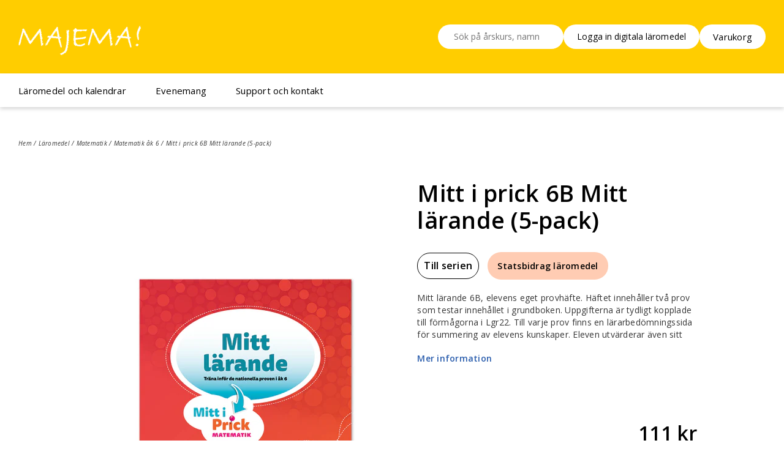

--- FILE ---
content_type: text/html; charset=utf-8
request_url: https://www.majema.se/products/mitt-i-prick-6b-mitt-larande-5-pack
body_size: 20016
content:
<!doctype html>
	<html lang="sv">
	<head>
	
		

		
<script>
                    var queryString = window.location.search;

                    if(queryString != '') {
                        var pathName = window.location.pathname;
                        var url = pathName + queryString;
                        var urlsToCheck = 'https://majemaforlaget.myshopify.com/apps/reviews/index?url='
                        var urlsToCheck = urlsToCheck.split(',');
                        var allowUrlsToCheck = ''
                        if(allowUrlsToCheck != '') {
                            var allowUrlsToCheck = allowUrlsToCheck.split(',');
                        }

                        if(document.readyState === "complete" || (document.readyState !== "loading" && !document.documentElement.doScroll)) {
                            var processNoIndex = true;
                        } else {
                            var processNoIndex = true;
                        }

                        if(processNoIndex == true) {
                            var allowFound = false;
                            var applyNoIndex = false;

                            if(allowUrlsToCheck != '') {
                                for (i = 0; i < allowUrlsToCheck.length; i++) {
                                    var allowCheckQueryString = url.includes(allowUrlsToCheck[i]);

                                    if(allowCheckQueryString == true) {
                                        allowFound = true;
                                        break;
                                    }
                                }
                            }

                            if(allowFound == false) {
                                for (i = 0; i < urlsToCheck.length; i++) {
                                    var checkQueryString = url.includes(urlsToCheck[i]);

                                    if(checkQueryString == true) {
                                        applyNoIndex = true;
                                        break;
                                    }
                                }

                                if(applyNoIndex == true) {
                                    var metaRobots = document.getElementsByName("robots");
                                    for(var i=metaRobots.length-1;i>=0;i--)
                                    {
                                        metaRobots[i].parentNode.removeChild(metaRobots[i]);
                                    }

                                    var meta = document.createElement('meta');
                                    meta.name = "robots";
                                    meta.content = "noindex, nofollow";
                                    document.getElementsByTagName('head')[0].appendChild(meta);
                                }
                            } else {
                                var metaRobots = document.getElementsByName("robots");
                                for(var i=metaRobots.length-1;i>=0;i--)
                                {
                                    metaRobots[i].parentNode.removeChild(metaRobots[i]);
                                }
                            }
                        }
                    }
                </script>
            


	
		<title>Mitt i prick 6B Mitt lärande (5-pack)</title>
		<meta charset="UTF-8">
		<meta http-equiv="X-UA-Compatible" content="IE=edge,chrome=1">
		<meta name="description" content="Mitt lärande 6B, elevens eget provhäfte. Häftet innehåller två prov som testar innehållet i grundboken. Uppgifterna är tydligt kopplade till förmågorna i Lgr22. Till varje prov finns en lärarbedömningssida för summering av elevens kunskaper. Eleven utvärderar även sitt eget lärande.">
		
			<link rel="canonical" href="https://www.majema.se/products/mitt-i-prick-6b-mitt-larande-5-pack" />
		
		<link rel="shortcut icon" href="//www.majema.se/cdn/shop/t/60/assets/favicon.ico?v=52308404518223990241745303231">
		<meta name="viewport" content="width=device-width,initial-scale=1,shrink-to-fit=no">
		<script src="https://ajax.googleapis.com/ajax/libs/jquery/3.5.1/jquery.min.js"></script>
		<script>window.performance && window.performance.mark && window.performance.mark('shopify.content_for_header.start');</script><meta name="google-site-verification" content="gx-hkBtYUz6-hHbmQfPYTLSw8R4KYWfFmZWZVSAdudk">
<meta id="shopify-digital-wallet" name="shopify-digital-wallet" content="/49130700950/digital_wallets/dialog">
<link rel="alternate" type="application/json+oembed" href="https://www.majema.se/products/mitt-i-prick-6b-mitt-larande-5-pack.oembed">
<script async="async" src="/checkouts/internal/preloads.js?locale=sv-SE"></script>
<script id="shopify-features" type="application/json">{"accessToken":"4b86f3a134d2d422fb09b0b8635be4a2","betas":["rich-media-storefront-analytics"],"domain":"www.majema.se","predictiveSearch":true,"shopId":49130700950,"locale":"sv"}</script>
<script>var Shopify = Shopify || {};
Shopify.shop = "majemaforlaget.myshopify.com";
Shopify.locale = "sv";
Shopify.currency = {"active":"SEK","rate":"1.0"};
Shopify.country = "SE";
Shopify.theme = {"name":"shopify\/majema-2.0-launch","id":179438944641,"schema_name":"Themekit template theme","schema_version":"1.0.0","theme_store_id":null,"role":"main"};
Shopify.theme.handle = "null";
Shopify.theme.style = {"id":null,"handle":null};
Shopify.cdnHost = "www.majema.se/cdn";
Shopify.routes = Shopify.routes || {};
Shopify.routes.root = "/";</script>
<script type="module">!function(o){(o.Shopify=o.Shopify||{}).modules=!0}(window);</script>
<script>!function(o){function n(){var o=[];function n(){o.push(Array.prototype.slice.apply(arguments))}return n.q=o,n}var t=o.Shopify=o.Shopify||{};t.loadFeatures=n(),t.autoloadFeatures=n()}(window);</script>
<script id="shop-js-analytics" type="application/json">{"pageType":"product"}</script>
<script defer="defer" async type="module" src="//www.majema.se/cdn/shopifycloud/shop-js/modules/v2/client.init-shop-cart-sync_D-iVwhuG.sv.esm.js"></script>
<script defer="defer" async type="module" src="//www.majema.se/cdn/shopifycloud/shop-js/modules/v2/chunk.common_D_3wwUAB.esm.js"></script>
<script type="module">
  await import("//www.majema.se/cdn/shopifycloud/shop-js/modules/v2/client.init-shop-cart-sync_D-iVwhuG.sv.esm.js");
await import("//www.majema.se/cdn/shopifycloud/shop-js/modules/v2/chunk.common_D_3wwUAB.esm.js");

  window.Shopify.SignInWithShop?.initShopCartSync?.({"fedCMEnabled":true,"windoidEnabled":true});

</script>
<script>(function() {
  var isLoaded = false;
  function asyncLoad() {
    if (isLoaded) return;
    isLoaded = true;
    var urls = ["https:\/\/shopify.livechatinc.com\/api\/v2\/script\/6c6c1d2b-9fc8-4ca4-a8a1-34e6f64e4334\/widget.js?shop=majemaforlaget.myshopify.com","https:\/\/schemaplusfiles.s3.amazonaws.com\/loader.min.js?shop=majemaforlaget.myshopify.com"];
    for (var i = 0; i < urls.length; i++) {
      var s = document.createElement('script');
      s.type = 'text/javascript';
      s.async = true;
      s.src = urls[i];
      var x = document.getElementsByTagName('script')[0];
      x.parentNode.insertBefore(s, x);
    }
  };
  if(window.attachEvent) {
    window.attachEvent('onload', asyncLoad);
  } else {
    window.addEventListener('load', asyncLoad, false);
  }
})();</script>
<script id="__st">var __st={"a":49130700950,"offset":3600,"reqid":"1c459aff-215b-44d6-a305-c05e685fa6b2-1768726040","pageurl":"www.majema.se\/products\/mitt-i-prick-6b-mitt-larande-5-pack","u":"5a4f76050cca","p":"product","rtyp":"product","rid":8376912281940};</script>
<script>window.ShopifyPaypalV4VisibilityTracking = true;</script>
<script id="captcha-bootstrap">!function(){'use strict';const t='contact',e='account',n='new_comment',o=[[t,t],['blogs',n],['comments',n],[t,'customer']],c=[[e,'customer_login'],[e,'guest_login'],[e,'recover_customer_password'],[e,'create_customer']],r=t=>t.map((([t,e])=>`form[action*='/${t}']:not([data-nocaptcha='true']) input[name='form_type'][value='${e}']`)).join(','),a=t=>()=>t?[...document.querySelectorAll(t)].map((t=>t.form)):[];function s(){const t=[...o],e=r(t);return a(e)}const i='password',u='form_key',d=['recaptcha-v3-token','g-recaptcha-response','h-captcha-response',i],f=()=>{try{return window.sessionStorage}catch{return}},m='__shopify_v',_=t=>t.elements[u];function p(t,e,n=!1){try{const o=window.sessionStorage,c=JSON.parse(o.getItem(e)),{data:r}=function(t){const{data:e,action:n}=t;return t[m]||n?{data:e,action:n}:{data:t,action:n}}(c);for(const[e,n]of Object.entries(r))t.elements[e]&&(t.elements[e].value=n);n&&o.removeItem(e)}catch(o){console.error('form repopulation failed',{error:o})}}const l='form_type',E='cptcha';function T(t){t.dataset[E]=!0}const w=window,h=w.document,L='Shopify',v='ce_forms',y='captcha';let A=!1;((t,e)=>{const n=(g='f06e6c50-85a8-45c8-87d0-21a2b65856fe',I='https://cdn.shopify.com/shopifycloud/storefront-forms-hcaptcha/ce_storefront_forms_captcha_hcaptcha.v1.5.2.iife.js',D={infoText:'Skyddas av hCaptcha',privacyText:'Integritet',termsText:'Villkor'},(t,e,n)=>{const o=w[L][v],c=o.bindForm;if(c)return c(t,g,e,D).then(n);var r;o.q.push([[t,g,e,D],n]),r=I,A||(h.body.append(Object.assign(h.createElement('script'),{id:'captcha-provider',async:!0,src:r})),A=!0)});var g,I,D;w[L]=w[L]||{},w[L][v]=w[L][v]||{},w[L][v].q=[],w[L][y]=w[L][y]||{},w[L][y].protect=function(t,e){n(t,void 0,e),T(t)},Object.freeze(w[L][y]),function(t,e,n,w,h,L){const[v,y,A,g]=function(t,e,n){const i=e?o:[],u=t?c:[],d=[...i,...u],f=r(d),m=r(i),_=r(d.filter((([t,e])=>n.includes(e))));return[a(f),a(m),a(_),s()]}(w,h,L),I=t=>{const e=t.target;return e instanceof HTMLFormElement?e:e&&e.form},D=t=>v().includes(t);t.addEventListener('submit',(t=>{const e=I(t);if(!e)return;const n=D(e)&&!e.dataset.hcaptchaBound&&!e.dataset.recaptchaBound,o=_(e),c=g().includes(e)&&(!o||!o.value);(n||c)&&t.preventDefault(),c&&!n&&(function(t){try{if(!f())return;!function(t){const e=f();if(!e)return;const n=_(t);if(!n)return;const o=n.value;o&&e.removeItem(o)}(t);const e=Array.from(Array(32),(()=>Math.random().toString(36)[2])).join('');!function(t,e){_(t)||t.append(Object.assign(document.createElement('input'),{type:'hidden',name:u})),t.elements[u].value=e}(t,e),function(t,e){const n=f();if(!n)return;const o=[...t.querySelectorAll(`input[type='${i}']`)].map((({name:t})=>t)),c=[...d,...o],r={};for(const[a,s]of new FormData(t).entries())c.includes(a)||(r[a]=s);n.setItem(e,JSON.stringify({[m]:1,action:t.action,data:r}))}(t,e)}catch(e){console.error('failed to persist form',e)}}(e),e.submit())}));const S=(t,e)=>{t&&!t.dataset[E]&&(n(t,e.some((e=>e===t))),T(t))};for(const o of['focusin','change'])t.addEventListener(o,(t=>{const e=I(t);D(e)&&S(e,y())}));const B=e.get('form_key'),M=e.get(l),P=B&&M;t.addEventListener('DOMContentLoaded',(()=>{const t=y();if(P)for(const e of t)e.elements[l].value===M&&p(e,B);[...new Set([...A(),...v().filter((t=>'true'===t.dataset.shopifyCaptcha))])].forEach((e=>S(e,t)))}))}(h,new URLSearchParams(w.location.search),n,t,e,['guest_login'])})(!0,!0)}();</script>
<script integrity="sha256-4kQ18oKyAcykRKYeNunJcIwy7WH5gtpwJnB7kiuLZ1E=" data-source-attribution="shopify.loadfeatures" defer="defer" src="//www.majema.se/cdn/shopifycloud/storefront/assets/storefront/load_feature-a0a9edcb.js" crossorigin="anonymous"></script>
<script data-source-attribution="shopify.dynamic_checkout.dynamic.init">var Shopify=Shopify||{};Shopify.PaymentButton=Shopify.PaymentButton||{isStorefrontPortableWallets:!0,init:function(){window.Shopify.PaymentButton.init=function(){};var t=document.createElement("script");t.src="https://www.majema.se/cdn/shopifycloud/portable-wallets/latest/portable-wallets.sv.js",t.type="module",document.head.appendChild(t)}};
</script>
<script data-source-attribution="shopify.dynamic_checkout.buyer_consent">
  function portableWalletsHideBuyerConsent(e){var t=document.getElementById("shopify-buyer-consent"),n=document.getElementById("shopify-subscription-policy-button");t&&n&&(t.classList.add("hidden"),t.setAttribute("aria-hidden","true"),n.removeEventListener("click",e))}function portableWalletsShowBuyerConsent(e){var t=document.getElementById("shopify-buyer-consent"),n=document.getElementById("shopify-subscription-policy-button");t&&n&&(t.classList.remove("hidden"),t.removeAttribute("aria-hidden"),n.addEventListener("click",e))}window.Shopify?.PaymentButton&&(window.Shopify.PaymentButton.hideBuyerConsent=portableWalletsHideBuyerConsent,window.Shopify.PaymentButton.showBuyerConsent=portableWalletsShowBuyerConsent);
</script>
<script data-source-attribution="shopify.dynamic_checkout.cart.bootstrap">document.addEventListener("DOMContentLoaded",(function(){function t(){return document.querySelector("shopify-accelerated-checkout-cart, shopify-accelerated-checkout")}if(t())Shopify.PaymentButton.init();else{new MutationObserver((function(e,n){t()&&(Shopify.PaymentButton.init(),n.disconnect())})).observe(document.body,{childList:!0,subtree:!0})}}));
</script>
<script id='scb4127' type='text/javascript' async='' src='https://www.majema.se/cdn/shopifycloud/privacy-banner/storefront-banner.js'></script><link rel="stylesheet" media="screen" href="//www.majema.se/cdn/shop/t/60/compiled_assets/styles.css?v=82503">
<script id="snippets-script" data-snippets="school-select-popup" defer="defer" src="//www.majema.se/cdn/shop/t/60/compiled_assets/snippet-scripts.js?v=82503"></script>
<script>window.performance && window.performance.mark && window.performance.mark('shopify.content_for_header.end');</script> <!-- Header hook for plugins -->
		<link rel="preconnect" href="https://fonts.googleapis.com">
		<link rel="preconnect" href="https://fonts.gstatic.com" crossorigin>
		<link href="https://fonts.googleapis.com/css2?family=Open+Sans:ital,wght@0,300..800;1,300..800&display=swap" rel="stylesheet">
		<link href="//www.majema.se/cdn/shop/t/60/assets/theme.css?v=174706916376711595781750919769" rel="stylesheet" type="text/css" media="all" />
		<link href="//www.majema.se/cdn/shop/t/60/assets/extra.css?v=150154381898196656521750919768" rel="stylesheet" type="text/css" media="all" />
		<link href="//www.majema.se/cdn/shop/t/60/assets/custom.css?v=60783824408873757191762759783" rel="stylesheet" type="text/css" media="all" />
		<meta property="og:site_name" content="Majemaförlaget AB">
<meta property="og:url" content="https://www.majema.se/products/mitt-i-prick-6b-mitt-larande-5-pack">
<meta property="og:title" content="Mitt i prick 6B Mitt lärande (5-pack)">
<meta property="og:type" content="product">
<meta property="og:description" content="Mitt lärande 6B, elevens eget provhäfte. Häftet innehåller två prov som testar innehållet i grundboken. Uppgifterna är tydligt kopplade till förmågorna i Lgr22. Till varje prov finns en lärarbedömningssida för summering av elevens kunskaper. Eleven utvärderar även sitt eget lärande."><meta property="og:price:amount" content="111">
  <meta property="og:price:currency" content="SEK"><meta property="og:image" content="http://www.majema.se/cdn/shop/files/864_mip_6b_mittlarande_960x1200_03ee9222-f506-4603-9a23-1f51732e3727_1200x1200.jpg?v=1683278072">
<meta property="og:image:secure_url" content="https://www.majema.se/cdn/shop/files/864_mip_6b_mittlarande_960x1200_03ee9222-f506-4603-9a23-1f51732e3727_1200x1200.jpg?v=1683278072">
<meta name="twitter:card" content="summary_large_image">
<meta name="twitter:title" content="Mitt i prick 6B Mitt lärande (5-pack)">
<meta name="twitter:description" content="Mitt lärande 6B, elevens eget provhäfte. Häftet innehåller två prov som testar innehållet i grundboken. Uppgifterna är tydligt kopplade till förmågorna i Lgr22. Till varje prov finns en lärarbedömningssida för summering av elevens kunskaper. Eleven utvärderar även sitt eget lärande.">
	
	<!-- BEGIN app block: shopify://apps/elevar-conversion-tracking/blocks/dataLayerEmbed/bc30ab68-b15c-4311-811f-8ef485877ad6 -->



<script type="module" dynamic>
  const configUrl = "/a/elevar/static/configs/02a1f2768f352fea61a1cbd187662ccb3226311f/config.js";
  const config = (await import(configUrl)).default;
  const scriptUrl = config.script_src_app_theme_embed;

  if (scriptUrl) {
    const { handler } = await import(scriptUrl);

    await handler(
      config,
      {
        cartData: {
  marketId: "1845690561",
  attributes:{},
  cartTotal: "0.0",
  currencyCode:"SEK",
  items: []
}
,
        user: {cartTotal: "0.0",
    currencyCode:"SEK",customer: {},
}
,
        isOnCartPage:false,
        collectionView:null,
        searchResultsView:null,
        productView:{
    attributes:{},
    currencyCode:"SEK",defaultVariant: {id:"864",name:"Mitt i prick 6B Mitt lärande (5-pack)",
        brand:"Majemaförlaget AB",
        category:"",
        variant:"Default Title",
        price: "111.0",
        productId: "8376912281940",
        variantId: "46538741055828",
        compareAtPrice: "0.0",image:"\/\/www.majema.se\/cdn\/shop\/files\/864_mip_6b_mittlarande_960x1200_03ee9222-f506-4603-9a23-1f51732e3727.jpg?v=1683278072",url:"\/products\/mitt-i-prick-6b-mitt-larande-5-pack?variant=46538741055828"},items: [{id:"864",name:"Mitt i prick 6B Mitt lärande (5-pack)",
          brand:"Majemaförlaget AB",
          category:"",
          variant:"Default Title",
          price: "111.0",
          productId: "8376912281940",
          variantId: "46538741055828",
          compareAtPrice: "0.0",image:"\/\/www.majema.se\/cdn\/shop\/files\/864_mip_6b_mittlarande_960x1200_03ee9222-f506-4603-9a23-1f51732e3727.jpg?v=1683278072",url:"\/products\/mitt-i-prick-6b-mitt-larande-5-pack?variant=46538741055828"},]
  },
        checkoutComplete: null
      }
    );
  }
</script>


<!-- END app block --><link href="https://monorail-edge.shopifysvc.com" rel="dns-prefetch">
<script>(function(){if ("sendBeacon" in navigator && "performance" in window) {try {var session_token_from_headers = performance.getEntriesByType('navigation')[0].serverTiming.find(x => x.name == '_s').description;} catch {var session_token_from_headers = undefined;}var session_cookie_matches = document.cookie.match(/_shopify_s=([^;]*)/);var session_token_from_cookie = session_cookie_matches && session_cookie_matches.length === 2 ? session_cookie_matches[1] : "";var session_token = session_token_from_headers || session_token_from_cookie || "";function handle_abandonment_event(e) {var entries = performance.getEntries().filter(function(entry) {return /monorail-edge.shopifysvc.com/.test(entry.name);});if (!window.abandonment_tracked && entries.length === 0) {window.abandonment_tracked = true;var currentMs = Date.now();var navigation_start = performance.timing.navigationStart;var payload = {shop_id: 49130700950,url: window.location.href,navigation_start,duration: currentMs - navigation_start,session_token,page_type: "product"};window.navigator.sendBeacon("https://monorail-edge.shopifysvc.com/v1/produce", JSON.stringify({schema_id: "online_store_buyer_site_abandonment/1.1",payload: payload,metadata: {event_created_at_ms: currentMs,event_sent_at_ms: currentMs}}));}}window.addEventListener('pagehide', handle_abandonment_event);}}());</script>
<script id="web-pixels-manager-setup">(function e(e,d,r,n,o){if(void 0===o&&(o={}),!Boolean(null===(a=null===(i=window.Shopify)||void 0===i?void 0:i.analytics)||void 0===a?void 0:a.replayQueue)){var i,a;window.Shopify=window.Shopify||{};var t=window.Shopify;t.analytics=t.analytics||{};var s=t.analytics;s.replayQueue=[],s.publish=function(e,d,r){return s.replayQueue.push([e,d,r]),!0};try{self.performance.mark("wpm:start")}catch(e){}var l=function(){var e={modern:/Edge?\/(1{2}[4-9]|1[2-9]\d|[2-9]\d{2}|\d{4,})\.\d+(\.\d+|)|Firefox\/(1{2}[4-9]|1[2-9]\d|[2-9]\d{2}|\d{4,})\.\d+(\.\d+|)|Chrom(ium|e)\/(9{2}|\d{3,})\.\d+(\.\d+|)|(Maci|X1{2}).+ Version\/(15\.\d+|(1[6-9]|[2-9]\d|\d{3,})\.\d+)([,.]\d+|)( \(\w+\)|)( Mobile\/\w+|) Safari\/|Chrome.+OPR\/(9{2}|\d{3,})\.\d+\.\d+|(CPU[ +]OS|iPhone[ +]OS|CPU[ +]iPhone|CPU IPhone OS|CPU iPad OS)[ +]+(15[._]\d+|(1[6-9]|[2-9]\d|\d{3,})[._]\d+)([._]\d+|)|Android:?[ /-](13[3-9]|1[4-9]\d|[2-9]\d{2}|\d{4,})(\.\d+|)(\.\d+|)|Android.+Firefox\/(13[5-9]|1[4-9]\d|[2-9]\d{2}|\d{4,})\.\d+(\.\d+|)|Android.+Chrom(ium|e)\/(13[3-9]|1[4-9]\d|[2-9]\d{2}|\d{4,})\.\d+(\.\d+|)|SamsungBrowser\/([2-9]\d|\d{3,})\.\d+/,legacy:/Edge?\/(1[6-9]|[2-9]\d|\d{3,})\.\d+(\.\d+|)|Firefox\/(5[4-9]|[6-9]\d|\d{3,})\.\d+(\.\d+|)|Chrom(ium|e)\/(5[1-9]|[6-9]\d|\d{3,})\.\d+(\.\d+|)([\d.]+$|.*Safari\/(?![\d.]+ Edge\/[\d.]+$))|(Maci|X1{2}).+ Version\/(10\.\d+|(1[1-9]|[2-9]\d|\d{3,})\.\d+)([,.]\d+|)( \(\w+\)|)( Mobile\/\w+|) Safari\/|Chrome.+OPR\/(3[89]|[4-9]\d|\d{3,})\.\d+\.\d+|(CPU[ +]OS|iPhone[ +]OS|CPU[ +]iPhone|CPU IPhone OS|CPU iPad OS)[ +]+(10[._]\d+|(1[1-9]|[2-9]\d|\d{3,})[._]\d+)([._]\d+|)|Android:?[ /-](13[3-9]|1[4-9]\d|[2-9]\d{2}|\d{4,})(\.\d+|)(\.\d+|)|Mobile Safari.+OPR\/([89]\d|\d{3,})\.\d+\.\d+|Android.+Firefox\/(13[5-9]|1[4-9]\d|[2-9]\d{2}|\d{4,})\.\d+(\.\d+|)|Android.+Chrom(ium|e)\/(13[3-9]|1[4-9]\d|[2-9]\d{2}|\d{4,})\.\d+(\.\d+|)|Android.+(UC? ?Browser|UCWEB|U3)[ /]?(15\.([5-9]|\d{2,})|(1[6-9]|[2-9]\d|\d{3,})\.\d+)\.\d+|SamsungBrowser\/(5\.\d+|([6-9]|\d{2,})\.\d+)|Android.+MQ{2}Browser\/(14(\.(9|\d{2,})|)|(1[5-9]|[2-9]\d|\d{3,})(\.\d+|))(\.\d+|)|K[Aa][Ii]OS\/(3\.\d+|([4-9]|\d{2,})\.\d+)(\.\d+|)/},d=e.modern,r=e.legacy,n=navigator.userAgent;return n.match(d)?"modern":n.match(r)?"legacy":"unknown"}(),u="modern"===l?"modern":"legacy",c=(null!=n?n:{modern:"",legacy:""})[u],f=function(e){return[e.baseUrl,"/wpm","/b",e.hashVersion,"modern"===e.buildTarget?"m":"l",".js"].join("")}({baseUrl:d,hashVersion:r,buildTarget:u}),m=function(e){var d=e.version,r=e.bundleTarget,n=e.surface,o=e.pageUrl,i=e.monorailEndpoint;return{emit:function(e){var a=e.status,t=e.errorMsg,s=(new Date).getTime(),l=JSON.stringify({metadata:{event_sent_at_ms:s},events:[{schema_id:"web_pixels_manager_load/3.1",payload:{version:d,bundle_target:r,page_url:o,status:a,surface:n,error_msg:t},metadata:{event_created_at_ms:s}}]});if(!i)return console&&console.warn&&console.warn("[Web Pixels Manager] No Monorail endpoint provided, skipping logging."),!1;try{return self.navigator.sendBeacon.bind(self.navigator)(i,l)}catch(e){}var u=new XMLHttpRequest;try{return u.open("POST",i,!0),u.setRequestHeader("Content-Type","text/plain"),u.send(l),!0}catch(e){return console&&console.warn&&console.warn("[Web Pixels Manager] Got an unhandled error while logging to Monorail."),!1}}}}({version:r,bundleTarget:l,surface:e.surface,pageUrl:self.location.href,monorailEndpoint:e.monorailEndpoint});try{o.browserTarget=l,function(e){var d=e.src,r=e.async,n=void 0===r||r,o=e.onload,i=e.onerror,a=e.sri,t=e.scriptDataAttributes,s=void 0===t?{}:t,l=document.createElement("script"),u=document.querySelector("head"),c=document.querySelector("body");if(l.async=n,l.src=d,a&&(l.integrity=a,l.crossOrigin="anonymous"),s)for(var f in s)if(Object.prototype.hasOwnProperty.call(s,f))try{l.dataset[f]=s[f]}catch(e){}if(o&&l.addEventListener("load",o),i&&l.addEventListener("error",i),u)u.appendChild(l);else{if(!c)throw new Error("Did not find a head or body element to append the script");c.appendChild(l)}}({src:f,async:!0,onload:function(){if(!function(){var e,d;return Boolean(null===(d=null===(e=window.Shopify)||void 0===e?void 0:e.analytics)||void 0===d?void 0:d.initialized)}()){var d=window.webPixelsManager.init(e)||void 0;if(d){var r=window.Shopify.analytics;r.replayQueue.forEach((function(e){var r=e[0],n=e[1],o=e[2];d.publishCustomEvent(r,n,o)})),r.replayQueue=[],r.publish=d.publishCustomEvent,r.visitor=d.visitor,r.initialized=!0}}},onerror:function(){return m.emit({status:"failed",errorMsg:"".concat(f," has failed to load")})},sri:function(e){var d=/^sha384-[A-Za-z0-9+/=]+$/;return"string"==typeof e&&d.test(e)}(c)?c:"",scriptDataAttributes:o}),m.emit({status:"loading"})}catch(e){m.emit({status:"failed",errorMsg:(null==e?void 0:e.message)||"Unknown error"})}}})({shopId: 49130700950,storefrontBaseUrl: "https://www.majema.se",extensionsBaseUrl: "https://extensions.shopifycdn.com/cdn/shopifycloud/web-pixels-manager",monorailEndpoint: "https://monorail-edge.shopifysvc.com/unstable/produce_batch",surface: "storefront-renderer",enabledBetaFlags: ["2dca8a86"],webPixelsConfigList: [{"id":"1849655681","configuration":"{\"storeUuid\":\"6c6c1d2b-9fc8-4ca4-a8a1-34e6f64e4334\"}","eventPayloadVersion":"v1","runtimeContext":"STRICT","scriptVersion":"035ee28a6488b3027bb897f191857f56","type":"APP","apiClientId":1806141,"privacyPurposes":["ANALYTICS","MARKETING","SALE_OF_DATA"],"dataSharingAdjustments":{"protectedCustomerApprovalScopes":["read_customer_address","read_customer_email","read_customer_name","read_customer_personal_data","read_customer_phone"]}},{"id":"1235779924","configuration":"{\"config\":\"{\\\"pixel_id\\\":\\\"GT-W6X7Z6Q\\\",\\\"google_tag_ids\\\":[\\\"GT-W6X7Z6Q\\\"],\\\"target_country\\\":\\\"SE\\\",\\\"gtag_events\\\":[{\\\"type\\\":\\\"view_item\\\",\\\"action_label\\\":\\\"MC-DWWK540K4M\\\"},{\\\"type\\\":\\\"purchase\\\",\\\"action_label\\\":\\\"MC-DWWK540K4M\\\"},{\\\"type\\\":\\\"page_view\\\",\\\"action_label\\\":\\\"MC-DWWK540K4M\\\"}],\\\"enable_monitoring_mode\\\":false}\"}","eventPayloadVersion":"v1","runtimeContext":"OPEN","scriptVersion":"b2a88bafab3e21179ed38636efcd8a93","type":"APP","apiClientId":1780363,"privacyPurposes":[],"dataSharingAdjustments":{"protectedCustomerApprovalScopes":["read_customer_address","read_customer_email","read_customer_name","read_customer_personal_data","read_customer_phone"]}},{"id":"426177","configuration":"{\"config_url\": \"\/a\/elevar\/static\/configs\/02a1f2768f352fea61a1cbd187662ccb3226311f\/config.js\"}","eventPayloadVersion":"v1","runtimeContext":"STRICT","scriptVersion":"ab86028887ec2044af7d02b854e52653","type":"APP","apiClientId":2509311,"privacyPurposes":[],"dataSharingAdjustments":{"protectedCustomerApprovalScopes":["read_customer_address","read_customer_email","read_customer_name","read_customer_personal_data","read_customer_phone"]}},{"id":"151716225","eventPayloadVersion":"1","runtimeContext":"LAX","scriptVersion":"1","type":"CUSTOM","privacyPurposes":[],"name":"Elevar checkout script"},{"id":"shopify-app-pixel","configuration":"{}","eventPayloadVersion":"v1","runtimeContext":"STRICT","scriptVersion":"0450","apiClientId":"shopify-pixel","type":"APP","privacyPurposes":["ANALYTICS","MARKETING"]},{"id":"shopify-custom-pixel","eventPayloadVersion":"v1","runtimeContext":"LAX","scriptVersion":"0450","apiClientId":"shopify-pixel","type":"CUSTOM","privacyPurposes":["ANALYTICS","MARKETING"]}],isMerchantRequest: false,initData: {"shop":{"name":"Majemaförlaget AB","paymentSettings":{"currencyCode":"SEK"},"myshopifyDomain":"majemaforlaget.myshopify.com","countryCode":"SE","storefrontUrl":"https:\/\/www.majema.se"},"customer":null,"cart":null,"checkout":null,"productVariants":[{"price":{"amount":111.0,"currencyCode":"SEK"},"product":{"title":"Mitt i prick 6B Mitt lärande (5-pack)","vendor":"Majemaförlaget AB","id":"8376912281940","untranslatedTitle":"Mitt i prick 6B Mitt lärande (5-pack)","url":"\/products\/mitt-i-prick-6b-mitt-larande-5-pack","type":""},"id":"46538741055828","image":{"src":"\/\/www.majema.se\/cdn\/shop\/files\/864_mip_6b_mittlarande_960x1200_03ee9222-f506-4603-9a23-1f51732e3727.jpg?v=1683278072"},"sku":"864","title":"Default Title","untranslatedTitle":"Default Title"}],"purchasingCompany":null},},"https://www.majema.se/cdn","fcfee988w5aeb613cpc8e4bc33m6693e112",{"modern":"","legacy":""},{"shopId":"49130700950","storefrontBaseUrl":"https:\/\/www.majema.se","extensionBaseUrl":"https:\/\/extensions.shopifycdn.com\/cdn\/shopifycloud\/web-pixels-manager","surface":"storefront-renderer","enabledBetaFlags":"[\"2dca8a86\"]","isMerchantRequest":"false","hashVersion":"fcfee988w5aeb613cpc8e4bc33m6693e112","publish":"custom","events":"[[\"page_viewed\",{}],[\"product_viewed\",{\"productVariant\":{\"price\":{\"amount\":111.0,\"currencyCode\":\"SEK\"},\"product\":{\"title\":\"Mitt i prick 6B Mitt lärande (5-pack)\",\"vendor\":\"Majemaförlaget AB\",\"id\":\"8376912281940\",\"untranslatedTitle\":\"Mitt i prick 6B Mitt lärande (5-pack)\",\"url\":\"\/products\/mitt-i-prick-6b-mitt-larande-5-pack\",\"type\":\"\"},\"id\":\"46538741055828\",\"image\":{\"src\":\"\/\/www.majema.se\/cdn\/shop\/files\/864_mip_6b_mittlarande_960x1200_03ee9222-f506-4603-9a23-1f51732e3727.jpg?v=1683278072\"},\"sku\":\"864\",\"title\":\"Default Title\",\"untranslatedTitle\":\"Default Title\"}}]]"});</script><script>
  window.ShopifyAnalytics = window.ShopifyAnalytics || {};
  window.ShopifyAnalytics.meta = window.ShopifyAnalytics.meta || {};
  window.ShopifyAnalytics.meta.currency = 'SEK';
  var meta = {"product":{"id":8376912281940,"gid":"gid:\/\/shopify\/Product\/8376912281940","vendor":"Majemaförlaget AB","type":"","handle":"mitt-i-prick-6b-mitt-larande-5-pack","variants":[{"id":46538741055828,"price":11100,"name":"Mitt i prick 6B Mitt lärande (5-pack)","public_title":null,"sku":"864"}],"remote":false},"page":{"pageType":"product","resourceType":"product","resourceId":8376912281940,"requestId":"1c459aff-215b-44d6-a305-c05e685fa6b2-1768726040"}};
  for (var attr in meta) {
    window.ShopifyAnalytics.meta[attr] = meta[attr];
  }
</script>
<script class="analytics">
  (function () {
    var customDocumentWrite = function(content) {
      var jquery = null;

      if (window.jQuery) {
        jquery = window.jQuery;
      } else if (window.Checkout && window.Checkout.$) {
        jquery = window.Checkout.$;
      }

      if (jquery) {
        jquery('body').append(content);
      }
    };

    var hasLoggedConversion = function(token) {
      if (token) {
        return document.cookie.indexOf('loggedConversion=' + token) !== -1;
      }
      return false;
    }

    var setCookieIfConversion = function(token) {
      if (token) {
        var twoMonthsFromNow = new Date(Date.now());
        twoMonthsFromNow.setMonth(twoMonthsFromNow.getMonth() + 2);

        document.cookie = 'loggedConversion=' + token + '; expires=' + twoMonthsFromNow;
      }
    }

    var trekkie = window.ShopifyAnalytics.lib = window.trekkie = window.trekkie || [];
    if (trekkie.integrations) {
      return;
    }
    trekkie.methods = [
      'identify',
      'page',
      'ready',
      'track',
      'trackForm',
      'trackLink'
    ];
    trekkie.factory = function(method) {
      return function() {
        var args = Array.prototype.slice.call(arguments);
        args.unshift(method);
        trekkie.push(args);
        return trekkie;
      };
    };
    for (var i = 0; i < trekkie.methods.length; i++) {
      var key = trekkie.methods[i];
      trekkie[key] = trekkie.factory(key);
    }
    trekkie.load = function(config) {
      trekkie.config = config || {};
      trekkie.config.initialDocumentCookie = document.cookie;
      var first = document.getElementsByTagName('script')[0];
      var script = document.createElement('script');
      script.type = 'text/javascript';
      script.onerror = function(e) {
        var scriptFallback = document.createElement('script');
        scriptFallback.type = 'text/javascript';
        scriptFallback.onerror = function(error) {
                var Monorail = {
      produce: function produce(monorailDomain, schemaId, payload) {
        var currentMs = new Date().getTime();
        var event = {
          schema_id: schemaId,
          payload: payload,
          metadata: {
            event_created_at_ms: currentMs,
            event_sent_at_ms: currentMs
          }
        };
        return Monorail.sendRequest("https://" + monorailDomain + "/v1/produce", JSON.stringify(event));
      },
      sendRequest: function sendRequest(endpointUrl, payload) {
        // Try the sendBeacon API
        if (window && window.navigator && typeof window.navigator.sendBeacon === 'function' && typeof window.Blob === 'function' && !Monorail.isIos12()) {
          var blobData = new window.Blob([payload], {
            type: 'text/plain'
          });

          if (window.navigator.sendBeacon(endpointUrl, blobData)) {
            return true;
          } // sendBeacon was not successful

        } // XHR beacon

        var xhr = new XMLHttpRequest();

        try {
          xhr.open('POST', endpointUrl);
          xhr.setRequestHeader('Content-Type', 'text/plain');
          xhr.send(payload);
        } catch (e) {
          console.log(e);
        }

        return false;
      },
      isIos12: function isIos12() {
        return window.navigator.userAgent.lastIndexOf('iPhone; CPU iPhone OS 12_') !== -1 || window.navigator.userAgent.lastIndexOf('iPad; CPU OS 12_') !== -1;
      }
    };
    Monorail.produce('monorail-edge.shopifysvc.com',
      'trekkie_storefront_load_errors/1.1',
      {shop_id: 49130700950,
      theme_id: 179438944641,
      app_name: "storefront",
      context_url: window.location.href,
      source_url: "//www.majema.se/cdn/s/trekkie.storefront.cd680fe47e6c39ca5d5df5f0a32d569bc48c0f27.min.js"});

        };
        scriptFallback.async = true;
        scriptFallback.src = '//www.majema.se/cdn/s/trekkie.storefront.cd680fe47e6c39ca5d5df5f0a32d569bc48c0f27.min.js';
        first.parentNode.insertBefore(scriptFallback, first);
      };
      script.async = true;
      script.src = '//www.majema.se/cdn/s/trekkie.storefront.cd680fe47e6c39ca5d5df5f0a32d569bc48c0f27.min.js';
      first.parentNode.insertBefore(script, first);
    };
    trekkie.load(
      {"Trekkie":{"appName":"storefront","development":false,"defaultAttributes":{"shopId":49130700950,"isMerchantRequest":null,"themeId":179438944641,"themeCityHash":"7336045388210785567","contentLanguage":"sv","currency":"SEK"},"isServerSideCookieWritingEnabled":true,"monorailRegion":"shop_domain","enabledBetaFlags":["65f19447","bdb960ec"]},"Session Attribution":{},"S2S":{"facebookCapiEnabled":false,"source":"trekkie-storefront-renderer","apiClientId":580111}}
    );

    var loaded = false;
    trekkie.ready(function() {
      if (loaded) return;
      loaded = true;

      window.ShopifyAnalytics.lib = window.trekkie;

      var originalDocumentWrite = document.write;
      document.write = customDocumentWrite;
      try { window.ShopifyAnalytics.merchantGoogleAnalytics.call(this); } catch(error) {};
      document.write = originalDocumentWrite;

      window.ShopifyAnalytics.lib.page(null,{"pageType":"product","resourceType":"product","resourceId":8376912281940,"requestId":"1c459aff-215b-44d6-a305-c05e685fa6b2-1768726040","shopifyEmitted":true});

      var match = window.location.pathname.match(/checkouts\/(.+)\/(thank_you|post_purchase)/)
      var token = match? match[1]: undefined;
      if (!hasLoggedConversion(token)) {
        setCookieIfConversion(token);
        window.ShopifyAnalytics.lib.track("Viewed Product",{"currency":"SEK","variantId":46538741055828,"productId":8376912281940,"productGid":"gid:\/\/shopify\/Product\/8376912281940","name":"Mitt i prick 6B Mitt lärande (5-pack)","price":"111.00","sku":"864","brand":"Majemaförlaget AB","variant":null,"category":"","nonInteraction":true,"remote":false},undefined,undefined,{"shopifyEmitted":true});
      window.ShopifyAnalytics.lib.track("monorail:\/\/trekkie_storefront_viewed_product\/1.1",{"currency":"SEK","variantId":46538741055828,"productId":8376912281940,"productGid":"gid:\/\/shopify\/Product\/8376912281940","name":"Mitt i prick 6B Mitt lärande (5-pack)","price":"111.00","sku":"864","brand":"Majemaförlaget AB","variant":null,"category":"","nonInteraction":true,"remote":false,"referer":"https:\/\/www.majema.se\/products\/mitt-i-prick-6b-mitt-larande-5-pack"});
      }
    });


        var eventsListenerScript = document.createElement('script');
        eventsListenerScript.async = true;
        eventsListenerScript.src = "//www.majema.se/cdn/shopifycloud/storefront/assets/shop_events_listener-3da45d37.js";
        document.getElementsByTagName('head')[0].appendChild(eventsListenerScript);

})();</script>
<script
  defer
  src="https://www.majema.se/cdn/shopifycloud/perf-kit/shopify-perf-kit-3.0.4.min.js"
  data-application="storefront-renderer"
  data-shop-id="49130700950"
  data-render-region="gcp-us-east1"
  data-page-type="product"
  data-theme-instance-id="179438944641"
  data-theme-name="Themekit template theme"
  data-theme-version="1.0.0"
  data-monorail-region="shop_domain"
  data-resource-timing-sampling-rate="10"
  data-shs="true"
  data-shs-beacon="true"
  data-shs-export-with-fetch="true"
  data-shs-logs-sample-rate="1"
  data-shs-beacon-endpoint="https://www.majema.se/api/collect"
></script>
</head>
	
	<body>
		<style>
			#shopify-privacy-banner {
			  display: block;
			}
		  
			#shopify-privacy-banner-button-div {
				float: left;
			}
		</style>
	
		<div class="overlay"></div>
		<header class="header" role="banner" aria-label="Main site header">
			<div class="header__inner">
				<div class="header__mobilemenu">
					<button id="sidenav-opener" style="background: none; border:none;" aria-label="Open mobile menu" >
						<svg xmlns="http://www.w3.org/2000/svg" width="20" height="14" viewBox="0 0 20 14">
							<g id="menu" transform="translate(-2 -5)">
								<line id="Line_5" data-name="Line 5" x2="18" transform="translate(3 12)" fill="none" stroke="#fff" stroke-linecap="round" stroke-linejoin="round" stroke-width="2"/>
								<line id="Line_6" data-name="Line 6" x2="18" transform="translate(3 6)" fill="none" stroke="#fff" stroke-linecap="round" stroke-linejoin="round" stroke-width="2"/>
								<line id="Line_7" data-name="Line 7" x2="18" transform="translate(3 18)" fill="none" stroke="#fff" stroke-linecap="round" stroke-linejoin="round" stroke-width="2"/>
							</g>
						</svg>
					</button>
				</div>
				<div class="header__logo">
					<a href="/"><img src="//www.majema.se/cdn/shop/t/60/assets/logo_200x.png?v=49484081227253092331745303240" width="200" height="48" alt="logo"></a>
				</div>
				<div class="header__login">
					<div class="header__search">
						
						<form class="search-form search-bar__form" action="/search" method="get" role="search">
							<div class="search-form__input-wrapper">
								<label for="search-input" class="visually-hidden">Sök</label>
								<input
									id="search-input"
									type="search"
									name="q"
									placeholder="Sök på årskurs, namn, produkt"
									role="combobox"
									aria-autocomplete="list"
									aria-owns="predictive-search-results"
									aria-expanded="false"
									aria-label="Sök"
									aria-haspopup="listbox"
									class="search-form__input search-bar__input"
									data-predictive-search-drawer-input
								/>
								<input type="hidden" name="options[prefix]" value="last" aria-hidden="true" />
								<input type="hidden" name="type" value="product" />
	
							</div>
						</form>
					</div>
					
					<a href="#" role="button" tabindex="0" aria-pressed="false" class="custom-button button button--login button--loginopener" target="_blank">Logga in digitala läromedel</a>
					
					<a href="/cart" class="custom-button"><span> Varukorg</span></a>
					<div class="header__loginpopup" style="background-color: #FCE597" role="dialog" aria-modal="true" aria-labelledby="login-title" tabindex="-1">
					  <h2 id="login-title" class="visually-hidden">Inloggningsfönster</h2>
					  <button class="header__loginclose"><svg class="svg-icon" style="width: 1em; height: 1em;vertical-align: middle;fill: currentColor;overflow: hidden;" viewBox="0 0 1024 1024" version="1.1" xmlns="http://www.w3.org/2000/svg"><path d="M810.65984 170.65984q18.3296 0 30.49472 12.16512t12.16512 30.49472q0 18.00192-12.32896 30.33088l-268.67712 268.32896 268.67712 268.32896q12.32896 12.32896 12.32896 30.33088 0 18.3296-12.16512 30.49472t-30.49472 12.16512q-18.00192 0-30.33088-12.32896l-268.32896-268.67712-268.32896 268.67712q-12.32896 12.32896-30.33088 12.32896-18.3296 0-30.49472-12.16512t-12.16512-30.49472q0-18.00192 12.32896-30.33088l268.67712-268.32896-268.67712-268.32896q-12.32896-12.32896-12.32896-30.33088 0-18.3296 12.16512-30.49472t30.49472-12.16512q18.00192 0 30.33088 12.32896l268.32896 268.67712 268.32896-268.67712q12.32896-12.32896 30.33088-12.32896z"  /></svg></button>
					  <ul>
						<li><a href="https://digitalt.majema.se" class="button button--login" style="background-color: #FCCE19">Lärare</a></li>
						<li><a href="https://www.majema.se/pages/elevwebbar" class="button button--login" style="background-color: #FCCE19">Elev</a></li>
					  </ul>
					  <p>Du behöver inte logga in för att handla i webbshoppen </p>
					</div>
				</div>
				<div class="header__right">
					
					<button aria-label="Öppna sökfält" style="background: none; border: none;">
					<svg xmlns="http://www.w3.org/2000/svg" width="20.414" height="20.414" viewBox="0 0 20.414 20.414" class="m-search">
						<g id="Group_17" data-name="Group 17" transform="translate(74 -339)">
							<g id="search" transform="translate(-73 340)">
								<circle id="Ellipse_4" data-name="Ellipse 4" cx="8" cy="8" r="8" fill="none" stroke="#fff" stroke-linecap="round" stroke-linejoin="round" stroke-width="2"/>
								<line id="Line_1" data-name="Line 1" x1="4.35" y1="4.35" transform="translate(13.65 13.65)" fill="none" stroke="#fff" stroke-linecap="round" stroke-linejoin="round" stroke-width="2"/>
							</g>
						</g>
					</svg>   
					</button>     
				</div>
			</div>
		</header>
	
		<div class="navigation">
			<nav class="navigation__inner" aria-label="Main navigation">
				<ul>
					
						
							<li class="nav-has-mega-menu">
								<a href="#" >Läromedel och kalendrar
								</a>
								
								




<link href="//www.majema.se/cdn/shop/t/60/assets/mega-menu.css?v=85387109957452750351746701455" rel="stylesheet" type="text/css" media="all" />



<mega-menu
  
    data-order="Svenska,Matematik,Engelska,NO/SO,Kopieringsunderlag,Extraböcker,Projektböcker,Kalendrar"
  
>
  <div class="mega-menu__container">
    <div class="mega-menu__content">
      
        <div class="mega-menu__filters">
          <div class="mega-menu__filters-title">Visa endast:</div>
          
            
              
            
<div class="mega-menu__filter" data-titles-order="Svenska,Matematik,Kopieringsunderlag,Extraböcker,Kalendrar">
              <label class="mega-menu__checkbox-label">
                <input type="checkbox" name="mega-menu--5340" value="fk">
                <div class="mega-menu__custom-checbox"></div>
                <span>FK</span>
              </label>
            </div>
          
            
<div class="mega-menu__filter" data-titles-order="Svenska,Matematik,Engelska,NO/SO,Kopieringsunderlag,Projektböcker,Extraböcker,Kalendrar">
              <label class="mega-menu__checkbox-label">
                <input type="checkbox" name="mega-menu--5340" value="ak-1-3">
                <div class="mega-menu__custom-checbox"></div>
                <span>åk 1–3</span>
              </label>
            </div>
          
            
<div class="mega-menu__filter" data-titles-order="Svenska,Matematik,Engelska,NO/SO,Kopieringsunderlag,Projektböcker,Extraböcker,Kalendrar">
              <label class="mega-menu__checkbox-label">
                <input type="checkbox" name="mega-menu--5340" value="ak-4-6">
                <div class="mega-menu__custom-checbox"></div>
                <span>åk 4–6</span>
              </label>
            </div>
          
        </div>
      
      
        <div class="mega-menu__items">
          
            
              
              <div class="mega-menu__item" data-title="Svenska">
                <a href="/collections/svenska" class="mega-menu__item-title">Svenska</a>

                
                  
                    
                      
                    
                  
                    
                  
                    
                  
                    
                  
                    
                  
                    
                  
                    
                  
                    
                  
                
                  
                    
                      
                        <a
                          class="mega-menu__item-link"
                          href="/pages/lasresan"
                          data-filters="fk"
                        >
                          Läsresan
                        </a>
                      
                    
                  
                    
                  
                    
                  
                    
                  
                    
                  
                
                  
                    
                      
                        <a
                          class="mega-menu__item-link"
                          href="/pages/lasresan"
                          data-filters="ak-1-3"
                        >
                          Läsresan
                        </a>
                      
                        <a
                          class="mega-menu__item-link"
                          href="/pages/vassa-spraket"
                          data-filters="ak-1-3"
                        >
                          Vässa språket 
                        </a>
                      
                        <a
                          class="mega-menu__item-link"
                          href="/pages/sprakskrinet"
                          data-filters="ak-1-3"
                        >
                          Språkskrinet
                        </a>
                      
                        <a
                          class="mega-menu__item-link"
                          href="/pages/dagens-svenska"
                          data-filters="ak-1-3"
                        >
                          Dagens svenska
                        </a>
                      
                        <a
                          class="mega-menu__item-link"
                          href="/pages/svenska-mixen"
                          data-filters="ak-1-3"
                        >
                          Svenska mixen
                        </a>
                      
                        <a
                          class="mega-menu__item-link"
                          href="/pages/stora-skattjakten"
                          data-filters="ak-1-3"
                        >
                          Stora skattjakten
                        </a>
                      
                        <a
                          class="mega-menu__item-link"
                          href="/pages/loggen"
                          data-filters="ak-1-3"
                        >
                          Loggen
                        </a>
                      
                    
                  
                    
                  
                    
                  
                    
                  
                    
                  
                    
                  
                    
                  
                    
                  
                
                  
                    
                      
                        <a
                          class="mega-menu__item-link"
                          href="/pages/vassa-spraket"
                          data-filters="ak-4-6"
                        >
                          Vässa språket
                        </a>
                      
                        <a
                          class="mega-menu__item-link"
                          href="/pages/sprakskrinet"
                          data-filters="ak-4-6"
                        >
                          Språkskrinet
                        </a>
                      
                    
                  
                    
                  
                    
                  
                    
                  
                    
                  
                    
                  
                    
                  
                    
                  
                
                
              </div>
            
              
              <div class="mega-menu__item" data-title="Matematik">
                <a href="/collections/laromedel-matematik" class="mega-menu__item-title">Matematik</a>

                
                  
                    
                  
                    
                      
                    
                  
                    
                  
                    
                  
                    
                  
                    
                  
                    
                  
                    
                  
                
                  
                    
                  
                    
                      
                        <a
                          class="mega-menu__item-link"
                          href="/pages/mitt-i-prick"
                          data-filters="fk"
                        >
                          Mitt i prick
                        </a>
                      
                    
                  
                    
                  
                    
                  
                    
                  
                
                  
                    
                  
                    
                      
                        <a
                          class="mega-menu__item-link"
                          href="/pages/mitt-i-prick"
                          data-filters="ak-1-3"
                        >
                          Mitt i Prick
                        </a>
                      
                        <a
                          class="mega-menu__item-link"
                          href="/pages/dagens-matte"
                          data-filters="ak-1-3"
                        >
                          Dagens matte
                        </a>
                      
                        <a
                          class="mega-menu__item-link"
                          href="/pages/matematik-mixen"
                          data-filters="ak-1-3"
                        >
                          Matematik mixen
                        </a>
                      
                        <a
                          class="mega-menu__item-link"
                          href="/pages/matteblock"
                          data-filters="ak-1-3"
                        >
                          Matteblock
                        </a>
                      
                    
                  
                    
                  
                    
                  
                    
                  
                    
                  
                    
                  
                    
                  
                
                  
                    
                  
                    
                      
                        <a
                          class="mega-menu__item-link"
                          href="/pages/mitt-i-prick"
                          data-filters="ak-4-6"
                        >
                          Mitt i prick
                        </a>
                      
                    
                  
                    
                  
                    
                  
                    
                  
                    
                  
                    
                  
                    
                  
                
                
              </div>
            
              
              <div class="mega-menu__item" data-title="Engelska">
                <a href="/collections/engelska" class="mega-menu__item-title">Engelska</a>

                
                  
                    
                  
                    
                  
                    
                      
                    
                  
                    
                  
                    
                  
                    
                  
                    
                  
                    
                  
                
                  
                    
                  
                    
                  
                    
                  
                    
                  
                    
                  
                
                  
                    
                  
                    
                  
                    
                      
                        <a
                          class="mega-menu__item-link"
                          href="/pages/learn-english"
                          data-filters="ak-1-3"
                        >
                          Learn English
                        </a>
                      
                        <a
                          class="mega-menu__item-link"
                          href="/pages/write"
                          data-filters="ak-1-3"
                        >
                          Write
                        </a>
                      
                    
                  
                    
                  
                    
                  
                    
                  
                    
                  
                    
                  
                
                  
                    
                  
                    
                  
                    
                      
                        <a
                          class="mega-menu__item-link"
                          href="/pages/learn-english"
                          data-filters="ak-4-6"
                        >
                          Learn English
                        </a>
                      
                        <a
                          class="mega-menu__item-link"
                          href="/pages/write"
                          data-filters="ak-4-6"
                        >
                          Write
                        </a>
                      
                    
                  
                    
                  
                    
                  
                    
                  
                    
                  
                    
                  
                
                
              </div>
            
              
              <div class="mega-menu__item" data-title="NO/SO">
                <a href="/collections/no-so" class="mega-menu__item-title">NO/SO</a>

                
                  
                    
                  
                    
                  
                    
                  
                    
                      
                    
                  
                    
                  
                    
                  
                    
                  
                    
                  
                
                  
                    
                  
                    
                  
                    
                  
                    
                  
                    
                  
                
                  
                    
                  
                    
                  
                    
                  
                    
                      
                        <a
                          class="mega-menu__item-link"
                          href="/pages/min-bok-om"
                          data-filters="ak-1-3"
                        >
                          Min bok om
                        </a>
                      
                    
                  
                    
                  
                    
                  
                    
                  
                    
                  
                
                  
                    
                  
                    
                  
                    
                  
                    
                      
                        <a
                          class="mega-menu__item-link"
                          href="/pages/min-bok-om"
                          data-filters="ak-4-6"
                        >
                          Min bok om
                        </a>
                      
                    
                  
                    
                  
                    
                  
                    
                  
                    
                  
                
                
              </div>
            
              
              <div class="mega-menu__item" data-title="Kopieringsunderlag">
                <a href="/collections/kopieringsunderlag" class="mega-menu__item-title">Kopieringsunderlag</a>

                
                  
                    
                  
                    
                  
                    
                  
                    
                  
                    
                      
                    
                  
                    
                  
                    
                  
                    
                  
                
                  
                    
                  
                    
                  
                    
                      
                        <a
                          class="mega-menu__item-link"
                          href="/pages/lararpraktikan"
                          data-filters="fk"
                        >
                          Lärarpraktikan
                        </a>
                      
                    
                  
                    
                  
                    
                  
                
                  
                    
                  
                    
                  
                    
                  
                    
                  
                    
                      
                        <a
                          class="mega-menu__item-link"
                          href="/pages/lararpraktikan"
                          data-filters="ak-1-3"
                        >
                          Lärarpraktikan
                        </a>
                      
                    
                  
                    
                  
                    
                  
                    
                  
                
                  
                    
                  
                    
                  
                    
                  
                    
                  
                    
                      
                        <a
                          class="mega-menu__item-link"
                          href="/pages/lararpraktikan"
                          data-filters="ak-4-6"
                        >
                          Lärarpraktikan
                        </a>
                      
                    
                  
                    
                  
                    
                  
                    
                  
                
                
              </div>
            
              
              <div class="mega-menu__item" data-title="Extraböcker">
                <a href="/collections/extrabocker" class="mega-menu__item-title">Extraböcker</a>

                
                  
                    
                  
                    
                  
                    
                  
                    
                  
                    
                  
                    
                      
                    
                  
                    
                  
                    
                  
                
                  
                    
                  
                    
                  
                    
                  
                    
                      
                    
                  
                    
                  
                
                  
                    
                  
                    
                  
                    
                  
                    
                  
                    
                  
                    
                  
                    
                      
                    
                  
                    
                  
                
                  
                    
                  
                    
                  
                    
                  
                    
                  
                    
                  
                    
                  
                    
                      
                    
                  
                    
                  
                
                
              </div>
            
              
              <div class="mega-menu__item" data-title="Projektböcker">
                <a href="/collections/projektbocker" class="mega-menu__item-title">Projektböcker</a>

                
                  
                    
                  
                    
                  
                    
                  
                    
                  
                    
                  
                    
                  
                    
                      
                    
                  
                    
                  
                
                  
                    
                  
                    
                  
                    
                  
                    
                  
                    
                  
                
                  
                    
                  
                    
                  
                    
                  
                    
                  
                    
                  
                    
                      
                    
                  
                    
                  
                    
                  
                
                  
                    
                  
                    
                  
                    
                  
                    
                  
                    
                  
                    
                      
                    
                  
                    
                  
                    
                  
                
                
              </div>
            
              
              <div class="mega-menu__item" data-title="Kalendrar">
                <a href="/pages/kalendrar" class="mega-menu__item-title">Kalendrar</a>

                
                  
                    
                  
                    
                  
                    
                  
                    
                  
                    
                  
                    
                  
                    
                  
                    
                      
                    
                  
                
                  
                    
                  
                    
                  
                    
                  
                    
                  
                    
                      
                        <a
                          class="mega-menu__item-link"
                          href="/pages/lararkalendrar"
                          data-filters="fk"
                        >
                          Lärarkalendrar
                        </a>
                      
                        <a
                          class="mega-menu__item-link"
                          href="/collections/elevkalendrar"
                          data-filters="fk"
                        >
                          Elevkalendrar
                        </a>
                      
                        <a
                          class="mega-menu__item-link"
                          href="/pages/vaggkalendrar"
                          data-filters="fk"
                        >
                          Väggkalendrar
                        </a>
                      
                    
                  
                
                  
                    
                  
                    
                  
                    
                  
                    
                  
                    
                  
                    
                  
                    
                  
                    
                      
                        <a
                          class="mega-menu__item-link"
                          href="/pages/lararkalendrar"
                          data-filters="ak-1-3"
                        >
                          Lärarkalendrar
                        </a>
                      
                        <a
                          class="mega-menu__item-link"
                          href="/collections/elevkalendrar"
                          data-filters="ak-1-3"
                        >
                          Elevkalendrar
                        </a>
                      
                        <a
                          class="mega-menu__item-link"
                          href="/pages/vaggkalendrar"
                          data-filters="ak-1-3"
                        >
                          Väggkalendrar
                        </a>
                      
                    
                  
                
                  
                    
                  
                    
                  
                    
                  
                    
                  
                    
                  
                    
                  
                    
                  
                    
                      
                        <a
                          class="mega-menu__item-link"
                          href="/pages/lararkalendrar"
                          data-filters="ak-4-6"
                        >
                          Lärarkalendrar
                        </a>
                      
                        <a
                          class="mega-menu__item-link"
                          href="/collections/elevkalendrar"
                          data-filters="ak-4-6"
                        >
                          Elevkalendrar
                        </a>
                      
                        <a
                          class="mega-menu__item-link"
                          href="/pages/vaggkalendrar"
                          data-filters="ak-4-6"
                        >
                          Väggkalendrar
                        </a>
                      
                    
                  
                
                
              </div>
            
          
            
              
                
              
                
              
                
              
                
              
                
          
            
              
                
              
                
              
                
              
                
              
                
              
                
              
                
              
                
          
            
              
                
              
                
              
                
              
                
              
                
              
                
              
                
              
                
          
        </div>
      
    </div>
  </div>
  <script type="application/json" class="script-json-content">
    {
      "navigation": [
        
          {
            "title": "alla-arskurser",
            "children": [
              
                {
                  "title": "Svenska",
                  "url": "\/collections\/svenska",
                  "children": [
                    
                  ]
                },
              
                {
                  "title": "Matematik",
                  "url": "\/collections\/laromedel-matematik",
                  "children": [
                    
                  ]
                },
              
                {
                  "title": "Engelska",
                  "url": "\/collections\/engelska",
                  "children": [
                    
                  ]
                },
              
                {
                  "title": "NO\/SO",
                  "url": "\/collections\/no-so",
                  "children": [
                    
                  ]
                },
              
                {
                  "title": "Kopieringsunderlag",
                  "url": "\/collections\/kopieringsunderlag",
                  "children": [
                    
                  ]
                },
              
                {
                  "title": "Extraböcker",
                  "url": "\/collections\/extrabocker",
                  "children": [
                    
                  ]
                },
              
                {
                  "title": "Projektböcker",
                  "url": "\/collections\/projektbocker",
                  "children": [
                    
                  ]
                },
              
                {
                  "title": "Kalendrar",
                  "url": "\/pages\/kalendrar",
                  "children": [
                    
                  ]
                }
              
            ]
          },
        
          {
            "title": "fk",
            "children": [
              
                {
                  "title": "Svenska",
                  "url": "\/collections\/svenska-fk",
                  "children": [
                    
                      {
                        "title": "Läsresan",
                        "url": "\/pages\/lasresan"
                      }
                    
                  ]
                },
              
                {
                  "title": "Matematik",
                  "url": "\/collections\/matematik-fk",
                  "children": [
                    
                      {
                        "title": "Mitt i prick",
                        "url": "\/pages\/mitt-i-prick"
                      }
                    
                  ]
                },
              
                {
                  "title": "Kopieringsunderlag",
                  "url": "\/collections\/kopieringsunderlag-fk",
                  "children": [
                    
                      {
                        "title": "Lärarpraktikan",
                        "url": "\/pages\/lararpraktikan"
                      }
                    
                  ]
                },
              
                {
                  "title": "Extraböcker",
                  "url": "\/collections\/extrabocker-fk",
                  "children": [
                    
                  ]
                },
              
                {
                  "title": "Kalendrar",
                  "url": "\/pages\/kalendrar",
                  "children": [
                    
                      {
                        "title": "Lärarkalendrar",
                        "url": "\/pages\/lararkalendrar"
                      },
                    
                      {
                        "title": "Elevkalendrar",
                        "url": "\/collections\/elevkalendrar"
                      },
                    
                      {
                        "title": "Väggkalendrar",
                        "url": "\/pages\/vaggkalendrar"
                      }
                    
                  ]
                }
              
            ]
          },
        
          {
            "title": "ak-1-3",
            "children": [
              
                {
                  "title": "Svenska",
                  "url": "\/collections\/svenska-ak-1-3",
                  "children": [
                    
                      {
                        "title": "Läsresan",
                        "url": "\/pages\/lasresan"
                      },
                    
                      {
                        "title": "Vässa språket ",
                        "url": "\/pages\/vassa-spraket"
                      },
                    
                      {
                        "title": "Språkskrinet",
                        "url": "\/pages\/sprakskrinet"
                      },
                    
                      {
                        "title": "Dagens svenska",
                        "url": "\/pages\/dagens-svenska"
                      },
                    
                      {
                        "title": "Svenska mixen",
                        "url": "\/pages\/svenska-mixen"
                      },
                    
                      {
                        "title": "Stora skattjakten",
                        "url": "\/pages\/stora-skattjakten"
                      },
                    
                      {
                        "title": "Loggen",
                        "url": "\/pages\/loggen"
                      }
                    
                  ]
                },
              
                {
                  "title": "Matematik",
                  "url": "\/collections\/matematik-ak-1-3",
                  "children": [
                    
                      {
                        "title": "Mitt i Prick",
                        "url": "\/pages\/mitt-i-prick"
                      },
                    
                      {
                        "title": "Dagens matte",
                        "url": "\/pages\/dagens-matte"
                      },
                    
                      {
                        "title": "Matematik mixen",
                        "url": "\/pages\/matematik-mixen"
                      },
                    
                      {
                        "title": "Matteblock",
                        "url": "\/pages\/matteblock"
                      }
                    
                  ]
                },
              
                {
                  "title": "Engelska",
                  "url": "\/collections\/engelska-ak-1-3",
                  "children": [
                    
                      {
                        "title": "Learn English",
                        "url": "\/pages\/learn-english"
                      },
                    
                      {
                        "title": "Write",
                        "url": "\/pages\/write"
                      }
                    
                  ]
                },
              
                {
                  "title": "NO\/SO",
                  "url": "\/collections\/no-so-ak-1-3",
                  "children": [
                    
                      {
                        "title": "Min bok om",
                        "url": "\/pages\/min-bok-om"
                      }
                    
                  ]
                },
              
                {
                  "title": "Kopieringsunderlag",
                  "url": "\/collections\/kopieringsunderlag-ak-1-3",
                  "children": [
                    
                      {
                        "title": "Lärarpraktikan",
                        "url": "\/pages\/lararpraktikan"
                      }
                    
                  ]
                },
              
                {
                  "title": "Projektböcker",
                  "url": "\/collections\/projektbocker-ak-1-3",
                  "children": [
                    
                  ]
                },
              
                {
                  "title": "Extraböcker",
                  "url": "\/collections\/extrabocker-ak-1-3",
                  "children": [
                    
                  ]
                },
              
                {
                  "title": "Kalendrar",
                  "url": "\/pages\/kalendrar",
                  "children": [
                    
                      {
                        "title": "Lärarkalendrar",
                        "url": "\/pages\/lararkalendrar"
                      },
                    
                      {
                        "title": "Elevkalendrar",
                        "url": "\/collections\/elevkalendrar"
                      },
                    
                      {
                        "title": "Väggkalendrar",
                        "url": "\/pages\/vaggkalendrar"
                      }
                    
                  ]
                }
              
            ]
          },
        
          {
            "title": "ak-4-6",
            "children": [
              
                {
                  "title": "Svenska",
                  "url": "\/collections\/svenska-ak-4-6",
                  "children": [
                    
                      {
                        "title": "Vässa språket",
                        "url": "\/pages\/vassa-spraket"
                      },
                    
                      {
                        "title": "Språkskrinet",
                        "url": "\/pages\/sprakskrinet"
                      }
                    
                  ]
                },
              
                {
                  "title": "Matematik",
                  "url": "\/collections\/matematik-ak-4-6",
                  "children": [
                    
                      {
                        "title": "Mitt i prick",
                        "url": "\/pages\/mitt-i-prick"
                      }
                    
                  ]
                },
              
                {
                  "title": "Engelska",
                  "url": "\/collections\/engelska-ak-4-6",
                  "children": [
                    
                      {
                        "title": "Learn English",
                        "url": "\/pages\/learn-english"
                      },
                    
                      {
                        "title": "Write",
                        "url": "\/pages\/write"
                      }
                    
                  ]
                },
              
                {
                  "title": "NO\/SO",
                  "url": "\/collections\/no-so-ak-4-6",
                  "children": [
                    
                      {
                        "title": "Min bok om",
                        "url": "\/pages\/min-bok-om"
                      }
                    
                  ]
                },
              
                {
                  "title": "Kopieringsunderlag",
                  "url": "\/collections\/kopieringsunderlag-ak-4-6",
                  "children": [
                    
                      {
                        "title": "Lärarpraktikan",
                        "url": "\/pages\/lararpraktikan"
                      }
                    
                  ]
                },
              
                {
                  "title": "Projektböcker",
                  "url": "\/collections\/projektbocker-ak-4-6",
                  "children": [
                    
                  ]
                },
              
                {
                  "title": "Extraböcker",
                  "url": "\/collections\/laromedel-extrabocker-ak-4-6",
                  "children": [
                    
                  ]
                },
              
                {
                  "title": "Kalendrar",
                  "url": "\/pages\/kalendrar",
                  "children": [
                    
                      {
                        "title": "Lärarkalendrar",
                        "url": "\/pages\/lararkalendrar"
                      },
                    
                      {
                        "title": "Elevkalendrar",
                        "url": "\/collections\/elevkalendrar"
                      },
                    
                      {
                        "title": "Väggkalendrar",
                        "url": "\/pages\/vaggkalendrar"
                      }
                    
                  ]
                }
              
            ]
          }
        
      ]
    }
  </script>
</mega-menu>

								
							</li>
						
					
						
							<li class="nav-has-mega-menu">
								<a href="#" >Evenemang
								</a>
								
								  




<link href="//www.majema.se/cdn/shop/t/60/assets/mega-menu.css?v=85387109957452750351746701455" rel="stylesheet" type="text/css" media="all" />



<mega-menu
  
>
  <div class="mega-menu__container">
    <div class="mega-menu__content">
      
      
        <div class="mega-menu__items">
          
            
              <div class="mega-menu__item">
                <a href="/pages/webbinarier" class="mega-menu__item-title">Webbinarier</a>
              </div>
            
          
            
              <div class="mega-menu__item">
                <a href="/pages/pedagogtraffar" class="mega-menu__item-title">Pedagogträffar</a>
              </div>
            
          
            
              <div class="mega-menu__item">
                <a href="/pages/minimassor" class="mega-menu__item-title">Minimässor</a>
              </div>
            
          
            
              <div class="mega-menu__item">
                <a href="/pages/massor" class="mega-menu__item-title">Mässor</a>
              </div>
            
          
            
              <div class="mega-menu__item">
                <a href="/pages/skolbesok" class="mega-menu__item-title">Skolbesök</a>
              </div>
            
          
        </div>
      
    </div>
  </div>
  <script type="application/json" class="script-json-content">
    {
      "navigation": [
        
          {
            "title": "webbinarier",
            "children": [
              
            ]
          },
        
          {
            "title": "pedagogtraffar",
            "children": [
              
            ]
          },
        
          {
            "title": "minimassor",
            "children": [
              
            ]
          },
        
          {
            "title": "massor",
            "children": [
              
            ]
          },
        
          {
            "title": "skolbesok",
            "children": [
              
            ]
          }
        
      ]
    }
  </script>
</mega-menu>

								
							</li>
						
					
						
							<li class="nav-has-mega-menu">
								<a href="#" >Support och kontakt
								</a>
								
								  




<link href="//www.majema.se/cdn/shop/t/60/assets/mega-menu.css?v=85387109957452750351746701455" rel="stylesheet" type="text/css" media="all" />



<mega-menu
  
>
  <div class="mega-menu__container">
    <div class="mega-menu__content">
      
      
        <div class="mega-menu__items">
          
            
              <div class="mega-menu__item">
                <a href="/pages/sa-handlar-du" class="mega-menu__item-title">Så här handlar du</a>

                
                  <a
                    class="mega-menu__item-link"
                    href="/pages/kopvillkor"
                  >
                    Köpvillkor
                  </a>
                
              </div>

            
          
            
              <div class="mega-menu__item">
                <a href="/pages/vanliga-fragor-svar" class="mega-menu__item-title">Frågor och svar</a>
              </div>
            
          
            
              <div class="mega-menu__item">
                <a href="/pages/integritetspolicy" class="mega-menu__item-title">Integritetspolicy</a>
              </div>
            
          
            
              <div class="mega-menu__item">
                <a href="/pages/kom-igang-digitalt" class="mega-menu__item-title">Kom igång digitalt</a>

                
                  <a
                    class="mega-menu__item-link"
                    href="/pages/licenshantering"
                  >
                    Licenshantering
                  </a>
                
                  <a
                    class="mega-menu__item-link"
                    href="/pages/systemkrav"
                  >
                    Systemkrav
                  </a>
                
              </div>

            
          
            
              <div class="mega-menu__item">
                <a href="/pages/filmer-och-guider" class="mega-menu__item-title">Filmer och guider</a>
              </div>
            
          
            
              <div class="mega-menu__item">
                <a href="/pages/lador" class="mega-menu__item-title">Boka läromedelslåda</a>
              </div>
            
          
            
              <div class="mega-menu__item">
                <a href="/pages/skolbesok" class="mega-menu__item-title">Boka skolbesök</a>
              </div>
            
          
        </div>
      
    </div>
  </div>
  <script type="application/json" class="script-json-content">
    {
      "navigation": [
        
          {
            "title": "sa-har-handlar-du",
            "children": [
              
                {
                  "title": "Köpvillkor",
                  "url": "\/pages\/kopvillkor",
                  "children": [
                    
                  ]
                }
              
            ]
          },
        
          {
            "title": "fragor-och-svar",
            "children": [
              
            ]
          },
        
          {
            "title": "integritetspolicy",
            "children": [
              
            ]
          },
        
          {
            "title": "kom-igang-digitalt",
            "children": [
              
                {
                  "title": "Licenshantering",
                  "url": "\/pages\/licenshantering",
                  "children": [
                    
                  ]
                },
              
                {
                  "title": "Systemkrav",
                  "url": "\/pages\/systemkrav",
                  "children": [
                    
                  ]
                }
              
            ]
          },
        
          {
            "title": "filmer-och-guider",
            "children": [
              
            ]
          },
        
          {
            "title": "boka-laromedelslada",
            "children": [
              
            ]
          },
        
          {
            "title": "boka-skolbesok",
            "children": [
              
            ]
          }
        
      ]
    }
  </script>
</mega-menu>

								
							</li>
						
					
				</ul>
				
			</nav>
	
	
			<nav id="sidenav" class="mobilenav" tabindex="-1" aria-label="Mobile navigation">
				<div class="closebtn">
					<div>
						<a href="javascript:void(0)" id="sidenav-back" tabindex="-1">
							<svg class="arrow" xmlns="http://www.w3.org/2000/svg" width="17.828" height="9.914" viewBox="0 0 17.828 9.914">
								<path id="chevron-left" d="M16.5,21,9,13.5,16.5,6" transform="translate(-4.586 17.914) rotate(-90)" fill="none" stroke="#000" stroke-linecap="round" stroke-linejoin="round" stroke-width="2"/>
							</svg>
							Meny
						</a>
					</div>
					<div><a href="#" id="sidenav-closer" tabindex="-1">&times;</a></div>
				</div>
				<div class="mobileextra">
					<div>
						<a href="#" class="button--login login-mobile button--loginopener" tabindex="-1" aria-label="Logga in till digitala läromedel">
							<svg xmlns="http://www.w3.org/2000/svg" width="18" height="20" viewBox="0 0 18 20">
								<g id="user" transform="translate(1 1)">
									<path id="Path_1" data-name="Path 1" d="M20,21V19a4,4,0,0,0-4-4H8a4,4,0,0,0-4,4v2" transform="translate(-4 -3)" fill="none" stroke="#000" stroke-linecap="round" stroke-linejoin="round" stroke-width="2"/>
									<circle id="Ellipse_1" data-name="Ellipse 1" cx="4" cy="4" r="4" transform="translate(3.743)" fill="none" stroke="#000" stroke-linecap="round" stroke-linejoin="round" stroke-width="2"/>
								</g>
							</svg>
							Logga in digitala läromedel</a>
					</div>
					<div>
						<a href="/cart" tabindex="-1" aria-label="Gå till varukorgen">
							<svg id="shopping-cart" xmlns="http://www.w3.org/2000/svg" width="24" height="23" viewBox="0 0 24 23">
								<circle id="Ellipse_2" data-name="Ellipse 2" cx="1" cy="1" r="1" transform="translate(8 20)" fill="none" stroke="#000" stroke-linecap="round" stroke-linejoin="round" stroke-width="2"/>
								<circle id="Ellipse_3" data-name="Ellipse 3" cx="1" cy="1" r="1" transform="translate(19 20)" fill="none" stroke="#000" stroke-linecap="round" stroke-linejoin="round" stroke-width="2"/>
								<path id="Path_2" data-name="Path 2" d="M1,1H5L7.68,14.39a2,2,0,0,0,2,1.61H19.4a2,2,0,0,0,2-1.61L23,6H6" fill="none" stroke="#000" stroke-linecap="round" stroke-linejoin="round" stroke-width="2"/>
							</svg>
							VARUKORG</a>
					</div>
	
					<div class="header__loginpopup" style="background-color: #FCE597" role="dialog" aria-modal="true" aria-labelledby="login-title2" tabindex="-1">
					  <h2 id="login-title2" class="visually-hidden">Inloggningsfönster</h2>
					  <button class="header__loginclose"><svg class="svg-icon" style="width: 1em; height: 1em;vertical-align: middle;fill: currentColor;overflow: hidden;" viewBox="0 0 1024 1024" version="1.1" xmlns="http://www.w3.org/2000/svg"><path d="M810.65984 170.65984q18.3296 0 30.49472 12.16512t12.16512 30.49472q0 18.00192-12.32896 30.33088l-268.67712 268.32896 268.67712 268.32896q12.32896 12.32896 12.32896 30.33088 0 18.3296-12.16512 30.49472t-30.49472 12.16512q-18.00192 0-30.33088-12.32896l-268.32896-268.67712-268.32896 268.67712q-12.32896 12.32896-30.33088 12.32896-18.3296 0-30.49472-12.16512t-12.16512-30.49472q0-18.00192 12.32896-30.33088l268.67712-268.32896-268.67712-268.32896q-12.32896-12.32896-12.32896-30.33088 0-18.3296 12.16512-30.49472t30.49472-12.16512q18.00192 0 30.33088 12.32896l268.32896 268.67712 268.32896-268.67712q12.32896-12.32896 30.33088-12.32896z"  /></svg></button>
					  <ul>
						<li><a href="https://digitalt.majema.se" class="button button--login" style="background-color: #FCCE19">Lärare</a></li>
						<li><a href="https://www.majema.se/pages/elevwebbar" class="button button--login" style="background-color: #FCCE19">Elev</a></li>
					  </ul>
					  <p>Du behöver inte logga in för att handla i webbshoppen </p>
					</div>
				</div>
				<ul>
					
					  
						
							<li class="ddmenuopener">
								<a class="childopener" tabindex="-1">Läromedel
									<svg class="arrow" xmlns="http://www.w3.org/2000/svg" width="17.828" height="9.914" viewBox="0 0 17.828 9.914">
										<path id="chevron-left" d="M16.5,21,9,13.5,16.5,6" transform="translate(-4.586 17.914) rotate(-90)" fill="none" stroke="#000" stroke-linecap="round" stroke-linejoin="round" stroke-width="2"/>
									</svg>
								</a>
								<ul class="sub">
									
										<li>
											
												
													<svg class="subopener" xmlns="http://www.w3.org/2000/svg" width="27" height="27" viewBox="0 0 27 27">
														<g id="Group_711" data-name="Group 711" transform="translate(-278 -64)">
															<circle id="Ellipse_61" data-name="Ellipse 61" cx="13.5" cy="13.5" r="13.5" transform="translate(278 64)" fill="#dedede"/>
															<g id="Group_696" data-name="Group 696" transform="translate(67 -54.5)">
																<line id="Line_176" data-name="Line 176" x2="12" transform="translate(218.5 132.5)" fill="none" stroke="#fff" stroke-linecap="round" stroke-width="1"/>
																<line id="Line_177" data-name="Line 177" x2="12" transform="translate(224.5 126.5) rotate(90)" fill="none" stroke="#fff" stroke-linecap="round" stroke-width="1"/>
															</g>
														</g>
													</svg>
	
													<svg class="subopener--open" xmlns="http://www.w3.org/2000/svg" width="27" height="27" viewBox="0 0 27 27">
														<g id="Group_713" data-name="Group 713" transform="translate(-278 -64)">
															<circle id="Ellipse_61" data-name="Ellipse 61" cx="13.5" cy="13.5" r="13.5" transform="translate(278 64)" fill="#ffcd00"/>
															<g id="Group_696" data-name="Group 696" transform="translate(67 -54.5)">
																<line id="Line_176" data-name="Line 176" x2="12" transform="translate(218.5 132.5)" fill="none" stroke="#fff" stroke-linecap="round" stroke-width="1"/>
															</g>
														</g>
													</svg>
												
											
	
											
											
											
	
											
	
											<a href="/collections/alla-laromedel" tabindex="-1">Alla läromedel</a>
	
											
												<ul class="secondsub">
													
														<li>
															
	
															<a href= "/collections/svenska" tabindex="-1">Svenska</a>
															<ul class="secondsub thirdsub">
																
															</ul>
														</li>
													
														<li>
															
	
															<a href= "/collections/laromedel-matematik" tabindex="-1">Matematik</a>
															<ul class="secondsub thirdsub">
																
															</ul>
														</li>
													
														<li>
															
	
															<a href= "/collections/engelska" tabindex="-1">Engelska</a>
															<ul class="secondsub thirdsub">
																
															</ul>
														</li>
													
														<li>
															
	
															<a href= "/collections/no-so" tabindex="-1">NO/SO</a>
															<ul class="secondsub thirdsub">
																
															</ul>
														</li>
													
														<li>
															
	
															<a href= "/collections/projektbocker" tabindex="-1">Projektböcker</a>
															<ul class="secondsub thirdsub">
																
															</ul>
														</li>
													
														<li>
															
	
															<a href= "/collections/sva" tabindex="-1">SVA</a>
															<ul class="secondsub thirdsub">
																
															</ul>
														</li>
													
														<li>
															
	
															<a href= "/collections/kopieringsunderlag" tabindex="-1">Kopieringsunderlag</a>
															<ul class="secondsub thirdsub">
																
															</ul>
														</li>
													
												</ul>
											
	
											
	
											
	
											
	
										</li>
									
										<li>
											
	
											
												
													<svg class="subopener" xmlns="http://www.w3.org/2000/svg" width="27" height="27" viewBox="0 0 27 27">
														<g id="Group_711" data-name="Group 711" transform="translate(-278 -64)">
															<circle id="Ellipse_61" data-name="Ellipse 61" cx="13.5" cy="13.5" r="13.5" transform="translate(278 64)" fill="#dedede"/>
															<g id="Group_696" data-name="Group 696" transform="translate(67 -54.5)">
																<line id="Line_176" data-name="Line 176" x2="12" transform="translate(218.5 132.5)" fill="none" stroke="#fff" stroke-linecap="round" stroke-width="1"/>
																<line id="Line_177" data-name="Line 177" x2="12" transform="translate(224.5 126.5) rotate(90)" fill="none" stroke="#fff" stroke-linecap="round" stroke-width="1"/>
															</g>
														</g>
													</svg>
	
													<svg class="subopener--open" xmlns="http://www.w3.org/2000/svg" width="27" height="27" viewBox="0 0 27 27">
														<g id="Group_713" data-name="Group 713" transform="translate(-278 -64)">
															<circle id="Ellipse_61" data-name="Ellipse 61" cx="13.5" cy="13.5" r="13.5" transform="translate(278 64)" fill="#ffcd00"/>
															<g id="Group_696" data-name="Group 696" transform="translate(67 -54.5)">
																<line id="Line_176" data-name="Line 176" x2="12" transform="translate(218.5 132.5)" fill="none" stroke="#fff" stroke-linecap="round" stroke-width="1"/>
															</g>
														</g>
													</svg>
												
											
											
											
	
											
	
											<a href="/collections/fk" tabindex="-1">Förskoleklass</a>
	
											
	
											
												<ul class="secondsub">
													
														<li>
															
	
															<a href= "/collections/digitala-laromedel-fk" tabindex="-1">Digitala läromedel FK</a>
															<ul class="secondsub thirdsub">
																
															</ul>
														</li>
													
														<li>
															
	
															<a href= "/collections/matematik-fk" tabindex="-1">Matematik FK</a>
															<ul class="secondsub thirdsub">
																
															</ul>
														</li>
													
														<li>
															
	
															<a href= "/collections/svenska-fk" tabindex="-1">Svenska FK</a>
															<ul class="secondsub thirdsub">
																
															</ul>
														</li>
													
														<li>
															
	
															<a href= "/collections/projektbocker-fk" tabindex="-1">Projektböcker FK</a>
															<ul class="secondsub thirdsub">
																
															</ul>
														</li>
													
														<li>
															
	
															<a href= "/collections/kopieringsunderlag-fk" tabindex="-1">Kopieringsunderlag FK</a>
															<ul class="secondsub thirdsub">
																
															</ul>
														</li>
													
														<li>
															
	
															<a href= "/collections/extrabocker-fk" tabindex="-1">Extraböcker FK</a>
															<ul class="secondsub thirdsub">
																
															</ul>
														</li>
													
												</ul>
											
	
											
	
											
	
										</li>
									
										<li>
											
	
											
											
											
												
													<svg class="subopener" xmlns="http://www.w3.org/2000/svg" width="27" height="27" viewBox="0 0 27 27">
														<g id="Group_711" data-name="Group 711" transform="translate(-278 -64)">
															<circle id="Ellipse_61" data-name="Ellipse 61" cx="13.5" cy="13.5" r="13.5" transform="translate(278 64)" fill="#dedede"/>
															<g id="Group_696" data-name="Group 696" transform="translate(67 -54.5)">
																<line id="Line_176" data-name="Line 176" x2="12" transform="translate(218.5 132.5)" fill="none" stroke="#fff" stroke-linecap="round" stroke-width="1"/>
																<line id="Line_177" data-name="Line 177" x2="12" transform="translate(224.5 126.5) rotate(90)" fill="none" stroke="#fff" stroke-linecap="round" stroke-width="1"/>
															</g>
														</g>
													</svg>
	
													<svg class="subopener--open" xmlns="http://www.w3.org/2000/svg" width="27" height="27" viewBox="0 0 27 27">
														<g id="Group_713" data-name="Group 713" transform="translate(-278 -64)">
															<circle id="Ellipse_61" data-name="Ellipse 61" cx="13.5" cy="13.5" r="13.5" transform="translate(278 64)" fill="#ffcd00"/>
															<g id="Group_696" data-name="Group 696" transform="translate(67 -54.5)">
																<line id="Line_176" data-name="Line 176" x2="12" transform="translate(218.5 132.5)" fill="none" stroke="#fff" stroke-linecap="round" stroke-width="1"/>
															</g>
														</g>
													</svg>
												
											
	
											
	
											<a href="/collections/ak-1-3" tabindex="-1">åk 1–3</a>
	
											
	
											
	
											
	
											
	
										</li>
									
										<li>
											
	
											
											
											
	
											
												
													<svg class="subopener" xmlns="http://www.w3.org/2000/svg" width="27" height="27" viewBox="0 0 27 27">
														<g id="Group_711" data-name="Group 711" transform="translate(-278 -64)">
															<circle id="Ellipse_61" data-name="Ellipse 61" cx="13.5" cy="13.5" r="13.5" transform="translate(278 64)" fill="#dedede"/>
															<g id="Group_696" data-name="Group 696" transform="translate(67 -54.5)">
																<line id="Line_176" data-name="Line 176" x2="12" transform="translate(218.5 132.5)" fill="none" stroke="#fff" stroke-linecap="round" stroke-width="1"/>
																<line id="Line_177" data-name="Line 177" x2="12" transform="translate(224.5 126.5) rotate(90)" fill="none" stroke="#fff" stroke-linecap="round" stroke-width="1"/>
															</g>
														</g>
													</svg>
	
													<svg class="subopener--open" xmlns="http://www.w3.org/2000/svg" width="27" height="27" viewBox="0 0 27 27">
														<g id="Group_713" data-name="Group 713" transform="translate(-278 -64)">
															<circle id="Ellipse_61" data-name="Ellipse 61" cx="13.5" cy="13.5" r="13.5" transform="translate(278 64)" fill="#ffcd00"/>
															<g id="Group_696" data-name="Group 696" transform="translate(67 -54.5)">
																<line id="Line_176" data-name="Line 176" x2="12" transform="translate(218.5 132.5)" fill="none" stroke="#fff" stroke-linecap="round" stroke-width="1"/>
															</g>
														</g>
													</svg>
												
											
	
											<a href="/collections/ak-4-6" tabindex="-1">åk 4–6</a>
	
											
	
											
	
											
	
											
	
										</li>
									
										<li>
											
	
											
											
											
	
											
	
											<a href="/pages/katalog" tabindex="-1">Online katalog</a>
	
											
	
											
	
											
	
											
	
										</li>
									
								</ul>
						
						</li>
					
					  
						
	
							
								<li class="ddmenuopener">
									<a class="childopener" tabindex="-1">Kalendrar
										<svg class="arrow" xmlns="http://www.w3.org/2000/svg" width="17.828" height="9.914" viewBox="0 0 17.828 9.914">
											<path id="chevron-left" d="M16.5,21,9,13.5,16.5,6" transform="translate(-4.586 17.914) rotate(-90)" fill="none" stroke="#000" stroke-linecap="round" stroke-linejoin="round" stroke-width="2"/>
										</svg>
									</a>
									<ul class="sub">
										
											<li>
												
												<a href="/pages/kalendrar" tabindex="-1">Alla kalendrar</a>
	
												<ul class="secondsub">
													
												</ul>
											</li>
										
											<li>
												
												<a href="/pages/lararkalendrar" tabindex="-1">Lärarkalendrar</a>
	
												<ul class="secondsub">
													
												</ul>
											</li>
										
											<li>
												
													<svg class="subopener" xmlns="http://www.w3.org/2000/svg" width="27" height="27" viewBox="0 0 27 27">
														<g id="Group_711" data-name="Group 711" transform="translate(-278 -64)">
															<circle id="Ellipse_61" data-name="Ellipse 61" cx="13.5" cy="13.5" r="13.5" transform="translate(278 64)" fill="#dedede"/>
															<g id="Group_696" data-name="Group 696" transform="translate(67 -54.5)">
																<line id="Line_176" data-name="Line 176" x2="12" transform="translate(218.5 132.5)" fill="none" stroke="#fff" stroke-linecap="round" stroke-width="1"/>
																<line id="Line_177" data-name="Line 177" x2="12" transform="translate(224.5 126.5) rotate(90)" fill="none" stroke="#fff" stroke-linecap="round" stroke-width="1"/>
															</g>
														</g>
													</svg>
	
													<svg class="subopener--open" xmlns="http://www.w3.org/2000/svg" width="27" height="27" viewBox="0 0 27 27">
														<g id="Group_713" data-name="Group 713" transform="translate(-278 -64)">
															<circle id="Ellipse_61" data-name="Ellipse 61" cx="13.5" cy="13.5" r="13.5" transform="translate(278 64)" fill="#ffcd00"/>
															<g id="Group_696" data-name="Group 696" transform="translate(67 -54.5)">
																<line id="Line_176" data-name="Line 176" x2="12" transform="translate(218.5 132.5)" fill="none" stroke="#fff" stroke-linecap="round" stroke-width="1"/>
															</g>
														</g>
													</svg>
												
												<a href="/pages/elevkalendrar" tabindex="-1">Elevkalendrar</a>
	
												<ul class="secondsub">
													
														<li><a href= "/pages/elevkalendrar-fk" tabindex="-1">FK</a></li>
													
														<li><a href= "/pages/elevkalendrar-ak-1-3" tabindex="-1">Åk 1-3</a></li>
													
														<li><a href= "/pages/elevkalendrar-ak-4-6" tabindex="-1">Åk 4-6</a></li>
													
														<li><a href= "/pages/elevkalendrar-ak-7-9" tabindex="-1">Åk 7-9</a></li>
													
												</ul>
											</li>
										
											<li>
												
												<a href="/pages/vaggkalendrar" tabindex="-1">Väggkalendrar</a>
	
												<ul class="secondsub">
													
												</ul>
											</li>
										
									</ul>
							
	
						
						</li>
					
					  
						
	
							
								<li><a href="/pages/start-evenemang"  tabindex="-1">Evenemang</a>
							
	
						
						</li>
					
				</ul>
				<ul>
					
				</ul>
				<ul>
					<li class="ddmenuopener">
						<a class="childopener" tabindex="-1">Filmer och guider
							<svg class="arrow" xmlns="http://www.w3.org/2000/svg" width="17.828" height="9.914" viewBox="0 0 17.828 9.914">
								<path id="chevron-left" d="M16.5,21,9,13.5,16.5,6" transform="translate(-4.586 17.914) rotate(-90)" fill="none" stroke="#000" stroke-linecap="round" stroke-linejoin="round" stroke-width="2"/>
							</svg>
						</a>
						<ul class="sub">
							
								<li>
									
									<a href="/pages/filmer-och-guider" tabindex="-1">Start</a>
	
									<ul class="secondsub">
										
									</ul>
								</li>
							
						</ul>
					</li>
				</ul>
				<div class="mobilefooter">
					<span class="mobilefooter__header">Om Majema</span>
					<ul>
						<li>Mejl: <a href="mailto:info@majema.se" tabindex="-1">info@majema.se</a></li>
						<li>Växel: <a href="tel:+46Telefon:87166795" tabindex="-1">08-716 67 95</a></li>
						<li>Hitta hit</li>
					</ul>
				</div>
			</nav>
		</div>
	
		<main role="main">
			<section class="section" aria-label="Mitt i prick 6B Mitt lärande (5-pack) product details">
  <div class="section__inner">
    <nav aria-label="Translation missing: sv.general.breadcrumb.title" class="breadcrumb">
      <ol class="breadcrumb__list">
        <li class="breadcrumb__item">
          <a class="breadcrumb__link link" href="/">Hem</a><span> /&nbsp;</span>
        </li>

        
          <li class="breadcrumb__item">
            <a class="breadcrumb__link link" href="/collections/alla-laromedel">Läromedel</a>
            <span> /&nbsp;</span>
          </li>
        

        
          <li class="breadcrumb__item">
            <a class="breadcrumb__link link" href="/collections/laromedel-matematik">Matematik</a>
            <span> /&nbsp;</span>
          </li>
        

        
          <li class="breadcrumb__item">
            <a class="breadcrumb__link link" href="/collections/matematik-ak-6">Matematik åk 6</a>
            <span> /&nbsp;</span>
          </li>
        

        

        <li class="breadcrumb__item">
          Mitt i prick 6B Mitt lärande (5-pack)
        </li>
      </ol>
    </nav>
    <div class="product" role="main" aria-labelledby="product-details-heading">
      <div class="product__book" aria-label="Preview book">
        <div class="book__header"><span class="book__close" role="button" aria-label="Close Preview">×</span></div>
        
          
          
          <iframe src="https://player.flipsnack.com?hash=RUE3NUNCQkJEQzkrdDlhZGUwNXVuZg==" width="100%" height="480" seamless="seamless" scrolling="no" frameBorder="0" allowFullScreen allow="autoplay; clipboard-read; clipboard-write"></iframe>
          
        
      </div>

      <div></div>
      <div class="product__image">


        
<div class="product__featuredimage">
              <img src="//www.majema.se/cdn/shop/files/864_mip_6b_mittlarande_960x1200_03ee9222-f506-4603-9a23-1f51732e3727_520x.jpg?v=1683278072" alt="">
            </div>

        
        <div class="product__bookbutton" style="float:left;" aria-label="Open book preview"><img class="flipbook" src="//www.majema.se/cdn/shop/t/60/assets/flip_book_icon_small.png?v=98213068199789388851745303232" width="30" height="30" alt="Flipbook"></div><p class="product__bookbutton" style="padding-left:5px">Bläddra i boken</p>
        
      </div>
      <div class="product__info" aria-labelledby="product-info-heading">
        <h1 id="product-info-heading">Mitt i prick 6B Mitt lärande (5-pack)</h1>
        <div class="product__buttons">
          <a href="/pages/mitt-i-prick-ak-4-6" class="button button--filter">Till serien</a>
          
          
           <a href="/pages/statsbidrag-for-laromedel"
    class="button button--filter statsbidrag-btn" 
    style="background-color: #ffccb3; color: #000000">
  Statsbidrag läromedel
</a>
        </div>

        <div class="product__description" aria-labelledby="product-description">
          <div id="product-description" class="product__descriptioninner">
            <span>Mitt lärande 6B, elevens eget provhäfte. Häftet innehåller två prov som testar innehållet i grundboken. Uppgifterna är tydligt kopplade till förmågorna i Lgr22. Till varje prov finns en lärarbedömningssida för summering av elevens kunskaper. Eleven utvärderar även sitt eget lärande.</span>
          </div>
          <a href="" class="showmore">Mer information</a>
          <a href="" class="showless">Visa mindre</a>
        </div>

        

        <div class="product__price" aria-label="Product price">
          111 kr
        </div>

        <div class="product__underprice" aria-label="Stock and shipping information">
          <div><strong>Skickas inom:</strong> 4-5 arbetsdagar</div>
          <div>
                
                  <img src="//www.majema.se/cdn/shop/t/60/assets/check_20x.png?v=5672361845221446591745303238" width="20" height="15" alt="tick icon"> I lager
                
              
</div>
        </div>
        <div class="product-form-message hidden" role="status" aria-live="polite">
          
        </div>
        
        <form method="post" action="/cart/add" id="product_form_8376912281940" accept-charset="UTF-8" class=" product-form " enctype="multipart/form-data" data-product-form=""><input type="hidden" name="form_type" value="product" /><input type="hidden" name="utf8" value="✓" />
          

          <div class="product__underprice">
            <div class="product__quantity" aria-label="Select variant and quantity">
              <select name="id" id="ProductSelect-" class="product__variantselect">
                
                  <option value="46538741055828" selected="selected">
                    Default Title 
                  </option>
                
              </select>
              <label for="8376912281940-quantity"><strong>Antal:</strong></label>
              <input name="quantity" id="8376912281940-quantity" value="1">
            </div>

            <div><button type="submit" class="button button--cart" data-action="add-to-cart">Lägg i kundvagn</button></div>
          </div>
        <input type="hidden" name="product-id" value="8376912281940" /></form>

        <div class="product__extra" aria-label="Extra product information">
          <div class="product__extracontent">
            <div><span>Årskurs:</span> 6</div>
            <div>
              <span>ISBN:</span>
              
                978-91-7857-162-8
              
            </div>
          </div>
          <div class="product__extracontent">
            
            <div><span>Beställnr:</span> 864</div>
            
          </div>
          <div class="product__extracontent product__extracontent--onecol">
            <div><span>Produktstorlek:</span> Häfte, 20 sidor, 5-pack</div>
          </div>
          <div class="product__extracontent product__extracontent--onecol">
            <div><span>Beställ via våra återförsäljare:</span> <a href="http://www.laromedia.se" target="_blank">Läromedia</a>, <a href="https://goteborgsregionen.se/GR/toppmenyn/detta-jobbar-gr-med/skola--utbildning/laromedel.html" target="_blank">GR läromedel</a></div>
          </div>
        </div>

      </div>
      <div></div>
    </div>

    <div class="product__upsells">

      <div class="card-container">
        
        
      </div>

      <div class="product__upsellheader">
        <h2>Liknande produkter</h2>
        <div></div>
      </div>

      <div class="card-container">
      
      
        <div class="card">
          
          <a href="/products/mitt-i-prick-6b-grundbok-icke-forbrukning">
          
            <div class="card__image">
              <img src="//www.majema.se/cdn/shop/files/879_Mittiprick_6b_ickeforbrukning_250x.jpg?v=1683205059" width="250" height="310" alt="">
            </div>
            <small class="card__small">
              
              
              Basläromedel
            </small>
            <span class="card__header">Mitt i prick 6B grundbok ej förbrukning</span>
            <div class="card__availability">
              <span class="card__stock">
                    
                      <img src="//www.majema.se/cdn/shop/t/60/assets/check_20x.png?v=5672361845221446591745303238" width="20" height="15" alt="tick icon"> I lager
                    
                  
</span>
              <span class="card__price">142 kr</span>
            </div>
            <ul class="tags">
              
              
                
                <li class="tag">Matematik</li>
              
                
                <li class="tag">Åk 6</li>
              
            </ul>
          
          </a>
          
        </div>
      
        <div class="card">
          
          <a href="/products/mitt-i-prick-6b-ej-forbrukning-paket">
          
            <div class="card__image">
              <img src="//www.majema.se/cdn/shop/files/8790_Mittiprick_6b_ickeforbrukning_paket_250x.jpg?v=1683205635" width="250" height="310" alt="">
            </div>
            <small class="card__small">
              
              
              
            </small>
            <span class="card__header">Mitt i prick 6B  ej förbrukning paket</span>
            <div class="card__availability">
              <span class="card__stock">
                    
                      <img src="//www.majema.se/cdn/shop/t/60/assets/check_20x.png?v=5672361845221446591745303238" width="20" height="15" alt="tick icon"> I lager
                    
                  
</span>
              <span class="card__price">3 524 kr</span>
            </div>
            <ul class="tags">
              
              
            </ul>
          
          </a>
          
        </div>
      
        <div class="card">
          
          <a href="/products/mitt-i-prick-6b-lararhandledning">
          
            <div class="card__image">
              <img src="//www.majema.se/cdn/shop/products/868_mip_6b_lh_960x1200_2881459b-a235-4cb4-a4f1-7a2197d0a965_250x.jpg?v=1640762439" width="250" height="310" alt="">
            </div>
            <small class="card__small">
              
              
              Basläromedel
            </small>
            <span class="card__header">Mitt i prick 6B lärarhandledning</span>
            <div class="card__availability">
              <span class="card__stock">
                    
                      <img src="//www.majema.se/cdn/shop/t/60/assets/check_20x.png?v=5672361845221446591745303238" width="20" height="15" alt="tick icon"> I lager
                    
                  
</span>
              <span class="card__price">450 kr</span>
            </div>
            <ul class="tags">
              
              
                
                <li class="tag">Matematik</li>
              
                
                <li class="tag">Åk 6</li>
              
            </ul>
          
          </a>
          
        </div>
      
        <div class="card">
          
          <a href="/products/mitt-i-prick-6b-kopieringsunderlag">
          
            <div class="card__image">
              <img src="//www.majema.se/cdn/shop/products/866_mip_6b_ku_250x.jpg?v=1640686837" width="250" height="310" alt="">
            </div>
            <small class="card__small">
              
              
              Basläromedel
            </small>
            <span class="card__header">Mitt i prick 6B kopieringsunderlag</span>
            <div class="card__availability">
              <span class="card__stock">
                    
                      <img src="//www.majema.se/cdn/shop/t/60/assets/check_20x.png?v=5672361845221446591745303238" width="20" height="15" alt="tick icon"> I lager
                    
                  
</span>
              <span class="card__price">620 kr</span>
            </div>
            <ul class="tags">
              
              
                
                <li class="tag">Matematik</li>
              
                
                <li class="tag">Åk 6</li>
              
            </ul>
          
          </a>
          
        </div>
      
        <div class="card">
          
          <a href="/products/mitt-i-prick-6b-webb">
          
            <div class="card__image">
              <img src="//www.majema.se/cdn/shop/products/mip_6b_webbsymbol_250x.jpg?v=1640690112" width="250" height="310" alt="">
            </div>
            <small class="card__small">
              
              
              Basläromedel
            </small>
            <span class="card__header">Mitt i prick 6B webb</span>
            <div class="card__availability">
              <span class="card__stock">
                    
                      <img src="//www.majema.se/cdn/shop/t/60/assets/check_20x.png?v=5672361845221446591745303238" width="20" height="15" alt="tick icon"> I lager
                    
                  
</span>
              <span class="card__price">1 200 kr</span>
            </div>
            <ul class="tags">
              
              
                
                <li class="tag">Digitalt läromedel</li>
              
                
                <li class="tag">Matematik</li>
              
                
                <li class="tag">Åk 6</li>
              
            </ul>
          
          </a>
          
        </div>
      
        <div class="card">
          
          <a href="/products/mitt-i-prick-6b-facit-5pack">
          
            <div class="card__image">
              <img src="//www.majema.se/cdn/shop/products/870_mip_6b_facit_960x1200_2d1bfc1b-e95e-4920-8c45-f65da9f46ffb_250x.jpg?v=1642154193" width="250" height="310" alt="">
            </div>
            <small class="card__small">
              
              
              Basläromedel
            </small>
            <span class="card__header">Mitt i prick 6B facit (5 pack)</span>
            <div class="card__availability">
              <span class="card__stock">
                    
                      <img src="//www.majema.se/cdn/shop/t/60/assets/check_20x.png?v=5672361845221446591745303238" width="20" height="15" alt="tick icon"> I lager
                    
                  
</span>
              <span class="card__price">161 kr</span>
            </div>
            <ul class="tags">
              
              
                
                <li class="tag">Matematik</li>
              
                
                <li class="tag">Åk 6</li>
              
            </ul>
          
          </a>
          
        </div>
      
      </div>

      <div class="product__upsellheader">
        <h2>Senast tittat på</h2>
      </div>

      <div id="recently-viewed-products" class="card-container" style="display:none">
      </div>

    </div>
  </div>
</section>
<style>
  .product-form-message{
    text-align: right;
    margin-top: 1rem;
    margin-bottom: 1rem;
    font-size: 16px;
  }
  .product-form-message.hidden{
    display: none;
  }
  .product-form-message.success{
    color: green;
  }
  .product-form-message.fail{
    color: red;
  }
</style>
<script>
  const addToCartAjax = () => {
    const productForms = document.querySelectorAll('.product-form');
    productForms.forEach((form) => {
      form.addEventListener('submit', (e) => {
        e.preventDefault();
        const formData = new FormData(form);
        const url = form.action;
        const params = {
          method: 'POST',
          body: formData,
        };
        fetch(url, params)
          .then((response) => {
            return response.text();
          })
          .then((data) => {
            const parent = form.parentElement;
            const message = parent.querySelector(".product-form-message");
            message.classList.remove("hidden");
            message.textContent = "Produkten har lagts till i kundvagnen"
            message.classList.add("success")
          }).catch((error) => {
            console.error('Error:', error)
            message.classList.remove("hidden");
            message.textContent = "FEL! Produkten har inte lagts till i kundvagnen."
            message.classList.add("fail")
          });;
      });
    });
  };
  addToCartAjax();
</script>



  
  
  
     
        
     
        
     
        
     
        
     
        
     
        
     
  

  
  
  
     
        
     
        
     
        
     
        
     
  

  
  
  
     
        
     
        
     
        
     
        
     
        
     
        
     
        
     
        
     
        
     
        
     
  

  
  
  
     
        
     
        
     
        
     
        
     
        
     
        
     
  

  
  
  
     
        
     
        
     
        
     
        
     
        
     
        
     
        
     
        
     
        
     
        
     
  

  
  
  

  
  
  

  
  
  

  
  
  

  
  
  

  
  
  

  
  
  

  
  
  

  
  
  

  
  
  

  
  
  

  
  
  

  
  
  

  
  
  

  
  
  

		</main>
	
		<div id="shopify-section-footer" class="shopify-section"><footer class="footer">
  <div class="footer__inner">
    <div class="footer__column">
      <span class="footer__header">Kundtjänst</span>
      <ul class="last">
        <li>
          <a href="tel:08-716 67 95"> Telefon: 08-716 67 95</a>
        </li>
        <li>vardagar kl 08.00-17.00</li>
        <li>Under högsäsong är vår chatt bemannad 08.00-17.00 för snabba svar.</li>
        <li>
          <a href="mailto:kundtjanst@majema.se">kundtjanst@majema.se</a>
        </li>
      </ul>
    </div>
    
      
          <div class="footer__column">
            
            <nav aria-labelledby="footer__nav__title_menu_EnBPUX">
            <span class="footer__header" id="footer__nav__title_menu_EnBPUX">Support</span><ul class="last">
              
                <li>
                  <a
                    href="/pages/kontakta-kundtjanst-old"
                    
                  >Kontakta kundtjänst/sälj</a>
                </li>
              
                <li>
                  <a
                    href="/pages/sa-handlar-du"
                    
                  >Så handlar du</a>
                </li>
              
                <li>
                  <a
                    href="/pages/vanliga-fragor-svar"
                    
                  >Frågor och svar</a>
                </li>
              
                <li>
                  <a
                    href="/pages/kom-igang-digitalt"
                    
                  >Kom igång digitalt</a>
                </li>
              
                <li>
                  <a
                    href="/pages/filmer-och-guider"
                    
                  >Filmer och guider</a>
                </li>
              
            </ul>
            </nav>
          </div>
      
    
      
          <div class="footer__column">
            
            <nav aria-labelledby="footer__nav__title_menu_8WTgdh">
            <span class="footer__header" id="footer__nav__title_menu_8WTgdh">Om Majema</span><ul class="">
              
                <li>
                  <a
                    href="/pages/om-oss"
                    
                  >Om oss</a>
                </li>
              
                <li>
                  <a
                    href="/pages/medarbetare"
                    
                  >Medarbetare</a>
                </li>
              
            </ul>
            </nav>
          </div>
      
    
      
          <div class="footer__column">
            
            <nav aria-labelledby="footer__nav__title_menu_mnhFTV">
            <span class="footer__header" id="footer__nav__title_menu_mnhFTV">Följ oss</span><ul class="last">
              
                <li>
                  <a
                    href="https://www.instagram.com/majemaforlaget/"
                    
                  >Instagram</a>
                </li>
              
                <li>
                  <a
                    href="https://www.facebook.com/majemaforlaget"
                    
                  >Facebook</a>
                </li>
              
                <li>
                  <a
                    href="/pages/nyhetsbrev"
                    
                  >Nyhetsbrev</a>
                </li>
              
                <li>
                  <a
                    href="/blogs/arkiv"
                    
                  >Blogg</a>
                </li>
              
            </ul>
            </nav>
          </div>
      
    
  </div>
</footer>


</div>
	
		<script src="//www.majema.se/cdn/shop/t/60/assets/slick.min.js?v=71779134894361685811745303243" type="text/javascript"></script>
		<script src="//www.majema.se/cdn/shop/t/60/assets/application.js?v=162015847924044741551762759782" type="text/javascript"></script>
	
		<script>
$(function() {
  // Current Ajax request.
  var currentAjaxRequest = null;
  // Grabbing all search forms on the page, and adding a .search-results list to each.
  var searchForms = $('form[action="/search"]').css('position','relative').each(function() {
    // Grabbing text input.
    var input = $(this).find('input[name="q"]');
    // Adding a list for showing search results.
    var offSet = input.position().top + input.innerHeight();
    $('<ul class="search-results"></ul>').css( { 'position': 'absolute', 'left': '0px', 'top': offSet } ).appendTo($(this)).hide();    
    // Listening to keyup and change on the text field within these search forms.
    input.attr('autocomplete', 'off').bind('keyup change', function() {
      // What's the search term?
      var term = $(this).val();
      // What's the search form?
      var form = $(this).closest('form');
      // What's the search URL?
      var searchURL = '/search?type=product&q=' + term;
      // What's the search results list?
      var resultsList = form.find('.search-results');
      // If that's a new term and it contains at least 3 characters.
      if (term.length > 3 && term != $(this).attr('data-old-term')) {
        // Saving old query.
        $(this).attr('data-old-term', term);
        // Killing any Ajax request that's currently being processed.
        if (currentAjaxRequest != null) currentAjaxRequest.abort();
        // Pulling results.
        currentAjaxRequest = $.getJSON(searchURL + '&view=json', function(data) {
          // Reset results.
          resultsList.empty();
          // If we have no results.
          if(data.results_count == 0) {
            // resultsList.html('<li><span class="title">No results.</span></li>');
            // resultsList.fadeIn(200);
            resultsList.hide();
          } else {
            // If we have results.
            $.each(data.results, function(index, item) {
              var link = $('<a></a>').attr('href', item.url);
              link.append('<div class="title">' + item.title + item.description + '</div>');
              link.append('<div class="thumbnail"><img src="' + item.thumbnail + '" /></div>');               
              link.wrap('<li></li>');
              resultsList.append(link.parent());
            });
            // The Ajax request will return at the most 10 results.
            // If there are more than 10, let's link to the search results page.
            if(data.results_count > 10) {
              resultsList.append('<li class="collection__pagination"><a href="' + searchURL + '" class="button">Visa fler</a></li>');
            }
            $('.overlay').show();
            resultsList.fadeIn(200);
          }        
        });
      }
    });
  });
  // Clicking outside makes the results disappear.
  $('body').bind('click', function(){
    $('.search-results').hide();
    $('.overlay').hide();
  });
});
</script>
	
		
			<script src="//ajax.aspnetcdn.com/ajax/jquery.templates/beta1/jquery.tmpl.min.js" type="text/javascript"></script>
			<script src="//www.majema.se/cdn/shop/t/60/assets/jquery.products.min.js?v=175768160003564899291745303239" type="text/javascript"></script>
	
			
				<script id="recently-viewed-product-template"  type="text/x-jquery-tmpl">
					<div id="product-${handle}" class="card">
						<a href="${url}">
							<div class="card__image">
								<img src="${Shopify.Products.resizeImage(featured_image, "large")}" alt="" width="250" height="310" />
							</div>
							<small class="card__small"></small>
							<h2 class="card__header">${title}</h2>
							<div class="card__availability">
								<span class="card__stock">
	
								</span>
								<span class="card__price">${Shopify.formatMoney(price)}</span>
							</div>
							<ul class="tags">
							</ul>
						</a>
					</div>
				</script>
			
			<script>
				Shopify.Products.recordRecentlyViewed();
				Shopify.Products.showRecentlyViewed( { howManyToShow:4 } );
			</script>
		
	<school-select-popup>
  <div class="school-select-popup__inner">
    <button class="school-select-popup__close-button" aria-label="Close popup">
      <svg width="20" height="20" viewBox="0 0 20 20" fill="none" xmlns="http://www.w3.org/2000/svg">
        <path d="M18 2L2 18M2 2L18 18" stroke="#1A1A1A" stroke-width="3" stroke-linecap="round" stroke-linejoin="round"/>
      </svg>
    </button>
    <div class="school-select-popup__title">Skolans namn</div>
    <div class="free-copy__school-box free-copy-input-box">
      <div class="field__input-wrapper">
        <input
          id="schoolsearch_input"
          name="checkout[attributes][school_selector]"
          autocomplete="nothingschoolsearch"
          placeholder="Vänligen skriv in minst sex bokstäver i skolans namn"
          class="input-text"
          type="text"
          required
          aria-required="true"

        ><label style="color: red; display: none;" id="error_school">Vänligen ange en skola.</label>
      </div>
      <div class="cart_schoollist ">
        <p class="searchmessage">&nbsp;</p>
        <ul>
          <li>Vänligen skriv in minst sex bokstäver i skolans namn</li>
        </ul>
      </div>
    </div>
    <div class="not-a-school">
      <button class="button  private-person" type="button">Jag tillhör ingen skola</button>
    </div>
  </div>
</school-select-popup>





	
	  <script src="//www.majema.se/cdn/shop/t/60/assets/custom.js?v=95421719418352224491762759783" defer></script>
	  <script src="//www.majema.se/cdn/shop/t/60/assets/custom-elements.js?v=111713166355057852551746529016" defer></script>
	  <script src="//www.majema.se/cdn/shop/t/60/assets/custom-megamenu.js?v=42514666394883574851765277985" defer></script>
	</body>
	</html>

--- FILE ---
content_type: text/html; charset=utf-8
request_url: https://www.majema.se/apps/reviews/products?url=https:/www.majema.se/products/mitt-i-prick-6b-mitt-larande-5-pack
body_size: 461
content:
 [ { "@context": "http://schema.org",  "@type": "Product",  "@id": "https://www.majema.se/products/mitt-i-prick-6b-mitt-larande-5-pack#product_sp_schemaplus", "mainEntityOfPage": { "@type": "WebPage", "@id": "https://www.majema.se/products/mitt-i-prick-6b-mitt-larande-5-pack#webpage_sp_schemaplus", "sdDatePublished": "2026-01-18T09:47+0100", "sdPublisher": { "@context": "http://schema.org", "@type": "Organization", "@id": "https://schemaplus.io", "name": "SchemaPlus App" } }, "additionalProperty": [     {"@type": "PropertyValue", "name" : "Title", "value": [  "Default Title"  ] }   ],     "brand": { "@type": "Brand", "name": "Majemaförlaget AB",  "url": "https://www.majema.se/collections/vendors?q=Majemaf%C3%B6rlaget%20AB"  },  "category":"", "color": "", "depth":"", "height":"", "itemCondition":"http://schema.org/NewCondition", "logo":"", "manufacturer":"", "material": "", "model":"",  "offers": { "@type": "Offer", "@id": "8376912281940",   "availability": "http://schema.org/InStock",    "inventoryLevel": { "@type": "QuantitativeValue", "value": "9999" },    "price" : 111.0, "priceSpecification": [ { "@type": "UnitPriceSpecification", "price": 111.0, "priceCurrency": "SEK" }  ],      "priceCurrency": "SEK", "description": "SEK-11100-111 kr-111 SEK-111", "priceValidUntil": "2030-12-21",    "shippingDetails": [  { "@type": "OfferShippingDetails", "shippingRate": { "@type": "MonetaryAmount",    "currency": "SEK" }, "shippingDestination": { "@type": "DefinedRegion", "addressCountry": [  ] }, "deliveryTime": { "@type": "ShippingDeliveryTime", "handlingTime": { "@type": "QuantitativeValue", "minValue": "", "maxValue": "", "unitCode": "DAY" }, "transitTime": { "@type": "QuantitativeValue", "minValue": "", "maxValue": "", "unitCode": "DAY" } }  }  ],   "seller": { "@type": "Organization", "name": "Majemaförlaget AB", "@id": "https://www.majema.se#organization_sp_schemaplus" } },     "productID":"8376912281940",  "productionDate":"", "purchaseDate":"", "releaseDate":"",  "review": "",   "sku": "864",   "mpn": "978-91-7857-162-8",  "weight": { "@type": "QuantitativeValue", "unitCode": "LBR", "value": "383.0" }, "width":"",    "description": "Mitt lärande 6B, elevens eget provhäfte. Häftet innehåller två prov som testar innehållet i grundboken. Uppgifterna är tydligt kopplade till förmågorna i Lgr22. Till varje prov finns en lärarbedömningssida för summering av elevens kunskaper. Eleven utvärderar även sitt eget lärande.",  "image": [      "https:\/\/www.majema.se\/cdn\/shop\/files\/864_mip_6b_mittlarande_960x1200_03ee9222-f506-4603-9a23-1f51732e3727.jpg?v=1683278072\u0026width=600"      ], "name": "Mitt i prick 6B Mitt lärande (5-pack)", "url": "https://www.majema.se/products/mitt-i-prick-6b-mitt-larande-5-pack" }      ,{ "@context": "http://schema.org", "@type": "BreadcrumbList", "name": "Majemaförlaget AB Breadcrumbs Schema by SchemaPlus", "itemListElement": [  { "@type": "ListItem", "position": 1, "item": { "@id": "https://www.majema.se/collections", "name": "Products" } }, { "@type": "ListItem", "position": 2, "item": { "@id": "https://www.majema.se/collections/alla-laromedel", "name": "Alla läromedel" } },  { "@type": "ListItem", "position": 3, "item": { "@id": "https://www.majema.se/products/mitt-i-prick-6b-mitt-larande-5-pack#breadcrumb_sp_schemaplus", "name": "Mitt i prick 6B Mitt lärande (5-pack)" } } ] }  ]

--- FILE ---
content_type: text/css
request_url: https://www.majema.se/cdn/shop/t/60/compiled_assets/styles.css?v=82503
body_size: -207
content:
school-select-popup{position:fixed;top:0;left:0;width:100%;height:100%;background:#00000080;display:none;justify-content:center;align-items:center;z-index:1000}school-select-popup .school-select-popup__inner{background:linear-gradient(180deg,#ffcd00 110px,#fff 110px);padding:20px;border-radius:8px;width:90%;max-width:500px;position:relative;max-height:80%;overflow-y:auto}school-select-popup .cart_schoollist ul{padding:0}school-select-popup .cart_schoollist ul:has(:nth-child(2)){display:grid;grid-template-columns:1fr 1fr;gap:20px}school-select-popup .cart_schoollist ul li{list-style:none;cursor:pointer;font-size:14px}school-select-popup .cart_schoollist{width:100%}school-select-popup .school-select-popup__close-button{position:absolute;top:10px;right:10px;background:none;border:none;cursor:pointer;color:#fff}school-select-popup .school-select-popup__close-button svg path{stroke:#fff}school-select-popup .school-select-popup__title{font-size:24px;font-weight:700;margin-bottom:20px;text-align:center;color:#fff}school-select-popup input{background:#efefef;border:1px solid #e3e3e3;border-radius:2px;padding:10px 5px;width:100%}school-select-popup .not-a-school{display:flex}school-select-popup .private-person{background:#ffcd00;color:#000;border:none;padding:10px 20px;border-radius:4px;cursor:pointer;width:210px;font-size:16px;margin-top:20px;margin-left:auto;margin-right:auto}
/*# sourceMappingURL=/cdn/shop/t/60/compiled_assets/styles.css.map?v=82503 */


--- FILE ---
content_type: text/css
request_url: https://www.majema.se/cdn/shop/t/60/assets/theme.css?v=174706916376711595781750919769
body_size: 10406
content:
/** Shopify CDN: Minification failed

Line 7:80 All "@import" rules must come first

**/
*,:after,:before{--tw-translate-x:0;--tw-translate-y:0;--tw-rotate:0;--tw-skew-x:0;--tw-skew-y:0;--tw-scale-x:1;--tw-scale-y:1;--tw-transform:translateX(var(--tw-translate-x)) translateY(var(--tw-translate-y)) rotate(var(--tw-rotate)) skewX(var(--tw-skew-x)) skewY(var(--tw-skew-y)) scaleX(var(--tw-scale-x)) scaleY(var(--tw-scale-y));--tw-border-opacity:1;border-color:rgba(229,231,235,var(--tw-border-opacity))}
    /*! normalize.css v8.0.1 | MIT License | github.com/necolas/normalize.css */@import url("https://fonts.googleapis.com/css2?family=Open+Sans:wght@400;600;700&display=swap");html{-webkit-text-size-adjust:100%;line-height:1.15}.slick-slider{-webkit-touch-callout:none;-webkit-tap-highlight-color:transparent;box-sizing:border-box;touch-action:pan-y;-webkit-user-select:none;-moz-user-select:none;-ms-user-select:none;user-select:none}.slick-list,.slick-slider{display:block;position:relative}.slick-list{margin:0;overflow:hidden;padding:0}.slick-list:focus{outline:none}.slick-list.dragging{cursor:pointer;cursor:hand}.slick-slider .slick-list,.slick-slider .slick-track{transform:translateZ(0)}.slick-slide{display:none;float:left;height:100%;min-height:1px}[dir=rtl] .slick-slide{float:right}.slick-slide img{display:block}.slick-slide.slick-loading img{display:none}.slick-slide.dragging img{pointer-events:none}.slick-initialized .slick-slide{display:block}.slick-loading .slick-slide{visibility:hidden}.slick-vertical .slick-slide{border:1px solid transparent;display:block;height:auto}.slick-arrow.slick-hidden{display:none}.slick-slide{margin-right:15px}.slick-slide:last-of-type{margin-right:0}.slick-dots{list-style:none}.slick-dots li{display:inline-block;padding:0 10px 10px 0}.slick-dots li.slick-active button{background:#ffcd00;color:#ffcd00}.slick-dots li button{background:#e3e3e3;border:0;border-radius:50%;color:#e3e3e3;content:"";height:30px;width:30px}.slick-dots li button:hover{background:#ffcd00;color:#ffcd00;cursor:pointer}.slick-slider .prevarrow{left:-15px;transform:rotate(90deg) scale(2)}.slick-slider .nextarrow,.slick-slider .prevarrow{align-items:center;background:hsla(0,0%,100%,.5);border-radius:50%;box-shadow:1px 0 9px -4px #000;display:flex;height:30px;justify-content:center;position:absolute;top:40%;width:30px;z-index:1}.slick-slider .nextarrow{right:-15px;transform:rotate(-90deg) scale(2)}.slick-slider .prevarrow svg{transform:scale(.7)}.slick-slider .prevarrow:hover{cursor:pointer}.slick-slider .nextarrow svg{transform:scale(.7)}.slick-slider .nextarrow:hover{cursor:pointer}body{margin:0}main{display:block;flex:1}h1{font-size:2em;margin:.67em 0}hr{box-sizing:content-box;height:0;overflow:visible}pre{font-family:monospace,monospace;font-size:1em}a{background-color:transparent}abbr[title]{border-bottom:none;text-decoration:underline;-webkit-text-decoration:underline dotted;text-decoration:underline dotted}b,strong{font-weight:bolder}code,kbd,samp{font-family:monospace,monospace;font-size:1em}small{font-size:80%}sub,sup{font-size:75%;line-height:0;position:relative;vertical-align:baseline}sub{bottom:-.25em}sup{top:-.5em}img{border-style:none}button,input,optgroup,select,textarea{font-family:inherit;font-size:100%;line-height:1.15;margin:0}button,input{overflow:visible}button,select{text-transform:none}[type=button],[type=reset],[type=submit],button{-webkit-appearance:button}[type=button]::-moz-focus-inner,[type=reset]::-moz-focus-inner,[type=submit]::-moz-focus-inner,button::-moz-focus-inner{border-style:none;padding:0}[type=button]:-moz-focusring,[type=reset]:-moz-focusring,[type=submit]:-moz-focusring,button:-moz-focusring{outline:1px dotted ButtonText}fieldset{padding:.35em .75em .625em}legend{box-sizing:border-box;color:inherit;display:table;max-width:100%;padding:0;white-space:normal}progress{vertical-align:baseline}textarea{overflow:auto}[type=checkbox],[type=radio]{box-sizing:border-box;padding:0}[type=number]::-webkit-inner-spin-button,[type=number]::-webkit-outer-spin-button{height:auto}[type=search]{-webkit-appearance:textfield;outline-offset:-2px}[type=search]::-webkit-search-decoration{-webkit-appearance:none}::-webkit-file-upload-button{-webkit-appearance:button;font:inherit}details{display:block}summary{display:list-item}[hidden],template{display:none}html{box-sizing:border-box}*,:after,:before{box-sizing:inherit}body{color:#000;display:flex;flex-direction:column;font-family:Open Sans,sans-serif;font-size:20px;font-size:1rem;font-weight:400;line-height:27px;line-height:1.35rem;min-height:100vh}@media only screen and (max-width:980px){body p{font-size:14px;font-size:.875rem;line-height:19px;line-height:1.1875rem}}a{color:#000;text-decoration:none}h1,h2,h3,h4,h5,h6{font-weight:700}h1{font-size:1.5rem;font-weight:500}h2{font-size:20px}h3{font-weight:500}h3,h6{font-size:.875rem}h6{margin:20px 0 10px;padding:0;text-transform:uppercase}.overlay{background-color:rgba(0,0,0,0);bottom:0;cursor:pointer;display:none;height:100%;left:0;position:fixed;right:0;top:0;width:100%;z-index:2}.overlay.show{display:block!important}.button{background:#fff;border:0;border-radius:25px;font-size:20px;font-size:1rem;font-weight:600;line-height:27px;line-height:1.35rem;padding:10px}.button--login{background:hsla(0,0%,100%,.5);display:inline-block;min-width:303px;text-align:center}.button--login img{margin-right:15px}.button__icon{height:20px!important;margin-right:10px;vertical-align:bottom;width:22px!important}.button--filter{background:none;border:1px solid #000}.button--cart{background:#58cb1b;color:#fff;min-width:276px}@media only screen and (max-width:980px){.button--cart{font-size:14px;font-size:.875rem;line-height:19px;line-height:1.1875rem;min-width:167px}}.button--cart:hover{cursor:pointer}.button--alt{background:#ffcd00}select{background:#efefef;border:1px solid #e3e3e3;border-radius:2px;padding:10px 5px;width:100%}@-webkit-keyframes lds-roller{0%{transform:rotate(0deg)}to{transform:rotate(1turn)}}@keyframes lds-roller{0%{transform:rotate(0deg)}to{transform:rotate(1turn)}}.message{background:#e3e3e3;font-size:.625rem;font-weight:700;letter-spacing:.3em;padding:5px 0;text-align:center;text-transform:uppercase;width:100%}.breadcrumb{margin:30px 0 0}@media only screen and (max-width:980px){.breadcrumb{margin:0}}.breadcrumb__list{align-items:center;display:flex;font-size:18px;font-size:.9rem;line-height:24px;line-height:1.2rem;list-style:none;margin:20px 0;padding:0}@media only screen and (max-width:980px){.breadcrumb__list{font-size:12px;font-size:.75rem;line-height:17px;line-height:1.0625rem;margin:10px 0}}.breadcrumb__list a,.breadcrumb__list span{color:#2a5dad}.tags{margin:20px 0 0;padding:0}.tag{background:#f0f0f0;color:#5a5a5a;display:inline-block;font-size:14px;font-size:.7rem;line-height:19px;line-height:.95rem;list-style:none;margin:0 5px 5px 0;padding:5px}@media only screen and (max-width:980px){.tag{border:0;font-size:10px;font-size:.625rem;line-height:14px;line-height:.875rem}}.home{width:100%}.home__inner{margin:0 auto;max-width:1420px;padding:0 30px}.home__feature{background-size:contain;-moz-column-gap:15px;column-gap:15px;display:grid;grid-template-columns:1fr;margin-bottom:60px;position:relative;width:100%}.home__feature .button,.home__feature h1,.home__feature p{color:#fff}.home__feature .button{background:#fff;color:#000;display:inline-block;min-width:230px;text-align:center}@media only screen and (max-width:980px){.home__feature{grid-template-columns:1fr;margin-bottom:30px}}.home__large,.home__popular{margin-bottom:30px;text-align:center}.home__large h2,.home__popular h2{font-size:47px;font-size:2.35rem;font-weight:600;line-height:64px;line-height:3.2rem;margin:0;padding:0 0 30px}@media only screen and (max-width:980px){.home__large h2,.home__popular h2{font-size:20px;font-size:1.25rem;line-height:27px;line-height:1.6875rem}}.home__large p,.home__popular p{color:#363636;font-size:24px;font-size:1.2rem;font-weight:400;line-height:33px;line-height:1.65rem;margin:0 auto 75px;max-width:1152px;width:41%}@media only screen and (max-width:980px){.home__large p,.home__popular p{font-size:16px;font-size:1rem;line-height:22px;line-height:1.375rem;margin:0 auto 30px;width:80%}}.home__large .card,.home__popular .card{border:1px solid #bebebe;text-align:left}@media only screen and (max-width:980px){.home__large,.home__popular{margin-bottom:0}}.home__popular .card-container .card__small{display:block;padding-top:5px}@media only screen and (max-width:980px){.home__popular .card-container{grid-template-columns:1fr}}.home__large .shopify-section{border-bottom:1px solid #bebebe;border-top:1px solid #bebebe;-moz-column-gap:30px;column-gap:30px;display:grid;grid-template-columns:6fr 6fr;padding-bottom:30px;padding-top:30px;row-gap:30px}@media only screen and (max-width:980px){.home__large .shopify-section{grid-template-columns:1fr;padding-bottom:30px;padding-top:30px;row-gap:30px}}.home__large .card{background:#fff;padding:0 0 30px;text-align:center}.home__large .card__header{font-size:36px;font-size:1.8rem;line-height:49px;line-height:2.45rem;padding-top:10px}@media only screen and (max-width:980px){.home__large .card__header{font-size:25px;font-size:1.5625rem;line-height:32px;line-height:2rem}}.home__large .card p{font-size:20px;font-size:1rem;line-height:27px;line-height:1.35rem;margin-bottom:50px;padding-top:20px;width:80%}@media only screen and (max-width:980px){.home__large .card p{font-size:14px;font-size:.875rem;line-height:19px;line-height:1.1875rem}}.home__large .card .button{display:inline-block;min-width:235px}@media only screen and (max-width:980px){.home__large .card .button{font-size:14px;font-size:.875rem;line-height:19px;line-height:1.1875rem}.home__half:first-of-type .home__section{margin-bottom:15px;min-height:280px}.home__half:first-of-type .home__section p{font-size:20px;font-size:1.25rem;line-height:27px;line-height:1.6875rem}}@media only screen and (min-width:980px){.home__half:first-of-type .home__section{min-height:802px}}.home__section{background-color:#e3e3e3;padding:80px 60px}@media only screen and (max-width:980px){.home__section{background-size:cover;min-height:300px;padding:20% 30px}.home__section p{font-size:20px;font-size:1.25rem;line-height:27px;line-height:1.6875rem;padding:0 0 30px!important;width:100%!important}}@media only screen and (min-width:980px){.home__section{background-size:cover;min-height:605px}}.home__section h1{font-size:70px;font-size:3.5rem;font-weight:600;line-height:96px;line-height:4.8rem;margin:0;padding:0}@media only screen and (max-width:980px){.home__section h1{line-height:4rem;margin:0 0 20px}}.home__section p,.home__section ul{margin:0;padding:30px 0 60px;width:70%}@media only screen and (max-width:980px){.home__section p,.home__section ul{line-height:3rem;padding:0 0 30px;width:80%}}.home__section ul{margin:0 0 0 24px}.home__section .button{min-width:235px}.home__bannerimg{height:202px;padding:0!important}.home__bannertext{align-items:center;display:flex}.home__banner{display:grid;grid-template-columns:6fr 6fr;margin-bottom:120px;width:100%}.home__banner--padded{border-top:1px solid #363636;margin-top:30px;padding-top:30px}@media only screen and (max-width:980px){.home__banner{grid-template-columns:1fr;margin-bottom:80px;padding-top:30px}}.home__banner img{height:202px;-o-object-fit:cover;object-fit:cover;width:100%}.home__banner div{padding:20px 60px}@media only screen and (max-width:980px){.home__banner div{padding:20px 30px}}.home__banner .home__bannerheader{font-size:36px;font-size:1.8rem;font-weight:700;line-height:49px;line-height:2.45rem;margin:0;padding:0}@media only screen and (max-width:980px){.home__banner .home__bannerheader{display:block;font-size:25px;font-size:1.5625rem;line-height:32px;line-height:2rem;margin:0 auto 30px;text-align:center;width:100%}}.home__banner p{color:#000;margin:20px auto;width:100%}@media only screen and (max-width:980px){.home__banner p{font-size:14px;font-size:.875rem;line-height:19px;line-height:1.1875rem;margin:0 auto;text-align:center;width:80%}}.home__banner .banner__buttongroup{margin-top:10px;padding:0}.home__banner .button{background:#000;color:#fff;display:inline-block;min-width:234px;text-align:center}@media only screen and (max-width:980px){.home__banner .button{font-size:14px;font-size:.875rem;line-height:19px;line-height:1.1875rem;margin:30px auto 0}}.collection{padding:0 0 80px}.collection .card--full{grid-column:1/span 4}@media only screen and (max-width:980px){.collection .card{border:0;padding:0}.collection .card--full{grid-column:1/span 2}}.collection__pagination{padding-top:100px;text-align:center}.collection__pagination svg{margin:0 0 0 20px}.collection__pagination svg path{stroke:#fff}.collection__pagination .button{background:#363636;color:#fff;display:inline-block;font-size:20px;font-size:1rem;line-height:27px;line-height:1.35rem;min-width:293px}.collection__banner{border:1px solid #bebebe;box-shadow:0 70px 30px -30px rgba(0,0,0,.2);grid-column:1/span 3;padding:30px;width:100%}@media only screen and (max-width:980px){.collection__banner{border:0;box-shadow:unset;padding:0}}.collection__banner img{float:left;height:auto;margin:0 100px 0 0;width:100%}@media only screen and (max-width:980px){.collection__banner img{float:none;margin:0}}.collection__banner h2{font-size:36px;font-size:1.8rem;line-height:49px;line-height:2.45rem;margin:0;padding:0}@media only screen and (max-width:980px){.collection__banner h2{font-size:16px;font-size:1rem;line-height:22px;line-height:1.375rem;padding:30px 0 0}}.collection__banner p{color:#363636}.collection__banner .button{display:inline-block;min-width:234px;text-align:center}@media only screen and (max-width:980px){.collection__banner .button{font-size:14px;font-size:.875rem;line-height:19px;line-height:1.1875rem;min-width:162px;padding:10px 0}}.collection__header{color:#363636;font-weight:600;margin:30px 0 0;width:100%}@media only screen and (max-width:980px){.collection__header{border-bottom:1px solid #bebebe;margin:30px 0;padding-bottom:30px}}.collection__header h1{color:#000;font-size:47px;font-size:2.35rem;font-weight:600;line-height:64px;line-height:3.2rem;margin:0 0 10px;padding:0}@media only screen and (max-width:980px){.collection__header h1{font-size:20px;font-size:1.25rem;line-height:27px;line-height:1.6875rem}}.collection__header p{color:#363636;font-weight:400}.collection__header a{color:#2a5dad;font-weight:600}.collection__descriptioninner{--lh:1.65rem;--max-lines:3;max-height:calc(var(--lh)*var(--max-lines));overflow:hidden;position:relative}.collection__descriptioninner .fadeout{background-image:linear-gradient(hsla(0,0%,100%,0),#fff);height:4em;position:absolute;top:2em;width:100%;z-index:1}@media only screen and (max-width:980px){.collection__descriptioninner .fadeout{top:1em}}.collection__descriptioninner.showall{max-height:unset;overflow:unset;position:relative}.collection__description{color:#363636;font-weight:400}.collection__description .showmore{display:inline-block;padding-top:10px}.collection__description .showless{display:none;padding-top:10px}.collection__description ul{color:#363636;font-weight:400}.collection__buttons{list-style:none;margin:0;padding:30px 0}@media only screen and (max-width:980px){.collection__buttons{padding:0 0 30px}}.collection__buttons li{display:inline-block;margin:0 10px 0 0}.collection__buttons .button--filter{color:#000;font-size:20px;font-size:1rem;line-height:27px;line-height:1.35rem;padding:10px 20px;text-decoration:none}.collection__buttons .button--filter:hover{background:#efefef}@media only screen and (max-width:980px){.collection__buttons .button--filter{background:none;border:0;color:#2a5dad;font-size:14px;font-size:.875rem;line-height:19px;line-height:1.1875rem;padding:0;text-decoration:underline}.collection__buttons .button--filter:hover{background:none}}.collection h2.collection__subjectsheader{padding:30px 0 0}@media only screen and (max-width:980px){.collection h2.collection__subjectsheader{font-size:16px;font-size:1rem;font-weight:600;line-height:22px;line-height:1.375rem}}.collection__subjects{font-size:24px;font-size:1.2rem;line-height:33px;line-height:1.65rem;list-style:none;margin:0;padding:0 0 10px}@media only screen and (max-width:980px){.collection__subjects{display:flex;flex-wrap:nowrap;font-size:16px;font-size:1rem;line-height:22px;line-height:1.375rem;overflow:auto;padding-bottom:10px}.collection__subjects--alt{padding:10px 0 30px}.collection__subjects--alt a{background:none;border:1px solid #000;border-radius:25px;color:#000!important;display:inline-block;font-size:14px;font-size:.875rem;font-weight:400;line-height:19px;line-height:1.1875rem;min-width:64px;padding:10px;text-align:center}.collection__subjects ul{flex:0 0 auto;margin:0;padding:0}}.collection__subjects ul{margin-left:0;padding-left:0}.collection__subjects li{display:inline-block;font-size:20px;font-size:1rem;font-weight:600;line-height:27px;line-height:1.35rem;margin:0 30px 0 0;text-transform:uppercase}@media only screen and (max-width:980px){.collection__subjects li{font-size:14px;font-size:.875rem;font-weight:700;line-height:19px;line-height:1.1875rem}}.collection__subjects a{color:#848484;position:relative}.collection__subjects a.active{color:#000}.collection__subjects a.active:after{background:#ffcd00;bottom:-10px;content:"";height:7px;left:0;position:absolute;width:100%}@media only screen and (min-width:980px){.collection__subjects.sticky{background:#fff;box-shadow:0 3px 6px #00000029;left:0;margin:0 auto;padding:0 70px;position:fixed;top:0;width:100%}}.collection__tabs{font-size:24px;font-size:1.2rem;grid-column:1/span 2;line-height:33px;line-height:1.65rem;list-style:none;margin:0 0 30px;padding:0 0 10px}.collection__tabs ul{margin-left:0;padding-left:0}.collection__tabs li{display:inline-block;font-size:20px;font-size:1rem;font-weight:600;line-height:27px;line-height:1.35rem;margin:0 30px 0 0;text-transform:uppercase}@media only screen and (max-width:980px){.collection__tabs li{margin:0 10px 10px 0}}.collection__tabs a{background:none;background:#efefef;border-radius:25px;color:#000!important;display:inline-block;font-size:20px;font-size:1rem;line-height:27px;line-height:1.35rem;min-width:94px;padding:10px;text-align:center}.collection__tabs a:hover{background:#ffcd00}.collection__tabs a.active{background:#ffcd00;border:0;color:#000;min-width:unset!important;width:94px}.collection__tabsfilter:hover{cursor:pointer}.collection__tabsfilter.active{background:#ffcd00;width:94px}.collection__seriescontainer{grid-template-columns:repeat(12,1fr)}.collection__seriescontainer.sticky{padding-top:102px}.collection__seriesfeature .card-container{-moz-column-gap:30px;column-gap:30px;display:grid;grid-template-columns:3fr 3fr 3fr 3fr;margin-bottom:30px;row-gap:30px}.collection__seriesfeature .card-container .card{border:1px solid #bebebe}.collection__seriesfeature .card-container .card .card__header{font-size:20px;font-size:1rem;line-height:27px;line-height:1.35rem}.collection__seriesfeature .card-container .card .button{background:none;border:1px solid #000;float:right}.collection__seriesfeature .card-container .card .button:hover{cursor:pointer}.collection__seriesfeature .card-container .card--full img{height:300px;-o-object-fit:cover;object-fit:cover}@media only screen and (max-width:980px){.collection__seriesfeature .card-container{grid-template-columns:6fr 6fr}.collection__seriesfeature .card-container .card{margin-bottom:30px;padding:10px}}.collection__seriesfeature .card-container img{margin-bottom:20px}.collection__seriesfeature .card-container a{background:none;color:unset;display:block;height:100%;min-width:unset;text-align:left}.collection__seriesfeature--extra{background:rgba(161,235,223,.21);padding:30px}.collection__seriesfeature--extra h1{font-weight:700}.collection__seriesfeature--extra .collection__extraimage{float:right;margin-left:30px}.collection__seriesfeature--extra .card-container{grid-template-columns:4fr 4fr 4fr}@media only screen and (max-width:980px){.collection__seriesfeature--extra .card-container{-moz-column-gap:10px;column-gap:10px;grid-template-columns:6fr 6fr;row-gap:30px}.collection__seriesfeature--extra .card-container .card{margin-bottom:0;padding:10px}}.collection__seriesfeature--extra .card-container .card{background:#fff;border:0}.collection__seriesfeature--extra .card-container .card .button{background:#46ada2;border:0;color:#fff;float:none;margin:30px 0 0;width:100%}.collection__seriesfeature--extra .card-container .card .card__small{display:block}.collection__seriesfeature--extra .card-container .card .card__header{font-size:24px;font-size:1.2rem;line-height:27px;line-height:1.35rem}.collection__series img{height:auto;width:100%}.collection .shopify-section,.collection__seriesinner{grid-column:1/span 12;padding-top:60px;text-align:center}@media only screen and (max-width:980px){.collection .shopify-section,.collection__seriesinner{grid-column:1/span 12;padding-top:30px;text-align:left}.collection .shopify-section .slick-dots,.collection__seriesinner .slick-dots{margin:30px auto}}.collection .shopify-section.addseperator-true,.collection__seriesinner.addseperator-true{border-bottom:1px solid #363636;padding-bottom:60px}@media only screen and (max-width:980px){.collection .shopify-section.addseperator-true,.collection__seriesinner.addseperator-true{padding-bottom:30px}}.collection .shopify-section a.button,.collection__seriesinner a.button{background:#ffcd00;color:#000;display:inline-block;min-width:230px;text-align:center}@media only screen and (max-width:980px){.collection .shopify-section a.button,.collection__seriesinner a.button{font-size:14px;font-size:.875rem;line-height:19px;line-height:1.1875rem}}.collection .shopify-section a.button--white,.collection__seriesinner a.button--white{background:#fff;border:1px solid #000;color:#000}.collection .shopify-section h1,.collection__seriesinner h1{font-size:36px;font-size:1.8rem;font-weight:600;line-height:49px;line-height:2.45rem;margin:0 auto;width:50%}@media only screen and (max-width:980px){.collection .shopify-section h1,.collection__seriesinner h1{font-size:20px;font-size:1.25rem;line-height:27px;line-height:1.6875rem;width:100%}}.collection .shopify-section p,.collection__seriesinner p{color:#363636;width:100%}.collection .shopify-section--onecol,.collection__seriesinner--onecol{padding-bottom:60px}@media only screen and (max-width:980px){.collection .shopify-section--onecol,.collection__seriesinner--onecol{padding-bottom:30px}}.collection .shopify-section--onecol p,.collection__seriesinner--onecol p{margin:0 auto;width:60%}@media only screen and (max-width:980px){.collection .shopify-section--onecol p,.collection__seriesinner--onecol p{margin:0;width:100%}}.collection .shopify-section--sub,.collection__seriesinner--sub{padding-top:0;text-align:center}.collection .shopify-section--sub h1,.collection .shopify-section--sub h2,.collection__seriesinner--sub h1,.collection__seriesinner--sub h2{margin:0 auto 30px;width:100%}.collection .shopify-section--sub p,.collection__seriesinner--sub p{margin:0 auto 30px;width:60%}@media only screen and (max-width:980px){.collection .shopify-section--sub p,.collection__seriesinner--sub p{text-align:left;width:100%}}.collection .shopify-section--sub.subdigital p,.collection__seriesinner--sub.subdigital p{text-align:left;width:100%}.collection .shopify-section--sub h2,.collection__seriesinner--sub h2{font-size:47px;font-size:2.35rem;line-height:64px;line-height:3.2rem;padding-top:0}@media only screen and (max-width:980px){.collection .shopify-section--sub h2,.collection__seriesinner--sub h2{font-size:20px;font-size:1.25rem;font-weight:600;line-height:27px;line-height:1.6875rem;padding-top:30px;text-align:left}}.collection .shopify-section--intro,.collection__seriesinner--intro{padding-top:0;text-align:left}.collection .shopify-section--intro h1,.collection .shopify-section--intro h2,.collection .shopify-section--intro p,.collection__seriesinner--intro h1,.collection__seriesinner--intro h2,.collection__seriesinner--intro p{text-align:left;width:100%}.collection .shopify-section--intro h1,.collection__seriesinner--intro h1{padding-top:30px}@media only screen and (max-width:980px){.collection .shopify-section--intro h1,.collection__seriesinner--intro h1{padding-top:0}}.collection .shopify-section--intro h2,.collection__seriesinner--intro h2{font-size:36px;font-size:1.8rem;font-weight:600;line-height:49px;line-height:2.45rem;margin:30px 0 0}@media only screen and (max-width:980px){.collection .shopify-section--intro h2,.collection__seriesinner--intro h2{font-size:20px;font-size:1.25rem;line-height:27px;line-height:1.6875rem}}.collection .shopify-section--intro h3,.collection__seriesinner--intro h3{border-top:1px solid #363636;font-size:36px;font-size:1.8rem;font-weight:700;line-height:49px;line-height:2.45rem;margin:60px 0 0;padding-bottom:60px;padding-top:60px;text-align:center}@media only screen and (max-width:980px){.collection .shopify-section--intro h3,.collection__seriesinner--intro h3{font-size:20px;font-size:1.25rem;line-height:27px;line-height:1.6875rem}}.collection .shopify-section--multiple,.collection__seriesinner--multiple{-moz-column-gap:30px;column-gap:30px;display:grid;grid-template-columns:6fr 6fr;text-align:left}.collection .shopify-section--multiple.noimage,.collection__seriesinner--multiple.noimage{grid-template-columns:8fr 4fr}@media only screen and (max-width:980px){.collection .shopify-section--multiple,.collection__seriesinner--multiple{grid-template-columns:1fr}}.collection .shopify-section--multiple .date,.collection__seriesinner--multiple .date{color:#363636;font-size:20px;font-size:1rem;font-weight:700;line-height:27px;line-height:1.35rem}.collection .shopify-section--multiple .videowrapper,.collection__seriesinner--multiple .videowrapper{height:0;padding-bottom:56.25%;position:relative}.collection .shopify-section--multiple .videowrapper iframe,.collection__seriesinner--multiple .videowrapper iframe{height:100%;left:0;position:absolute;top:0;width:100%}.collection .shopify-section--multiple .videowrapper__caption,.collection__seriesinner--multiple .videowrapper__caption{display:inline-block;font-size:20px;font-size:1rem;line-height:27px;line-height:1.35rem;padding:10px 0 0}.collection .shopify-section--multiple img,.collection__seriesinner--multiple img{height:auto;width:100%}@media only screen and (max-width:980px){.collection .shopify-section--multiple img,.collection__seriesinner--multiple img{order:1}.collection .shopify-section--multiple div,.collection__seriesinner--multiple div{order:2}}.collection .shopify-section--multiple .collection__seriesinner-header,.collection .shopify-section--multiple h1,.collection__seriesinner--multiple .collection__seriesinner-header,.collection__seriesinner--multiple h1{display:block;font-size:36px;font-size:1.8rem;font-weight:600;line-height:49px;line-height:2.45rem;margin:0 0 30px;text-align:left;width:100%}@media only screen and (max-width:980px){.collection .shopify-section--multiple .collection__seriesinner-header,.collection .shopify-section--multiple h1,.collection__seriesinner--multiple .collection__seriesinner-header,.collection__seriesinner--multiple h1{font-size:20px;font-size:1.25rem;line-height:27px;line-height:1.6875rem;margin:30px 0}}.collection .shopify-section--multiple h3,.collection__seriesinner--multiple h3{font-size:24px;font-size:1.2rem;font-weight:700;line-height:33px;line-height:1.65rem;margin:30px 0 20px;width:100%}@media only screen and (max-width:980px){.collection .shopify-section--multiple h3,.collection__seriesinner--multiple h3{font-size:16px;font-size:1rem;line-height:20px;line-height:1.25rem;margin:30px 0}}.collection .shopify-section--multiple p,.collection__seriesinner--multiple p{margin:0 0 30px;padding:0;width:90%}@media only screen and (max-width:980px){.collection .shopify-section--multiple p,.collection__seriesinner--multiple p{font-size:14px;font-size:.875rem;line-height:19px;line-height:1.1875rem;width:100%}}.collection .shopify-section--multiple ul,.collection__seriesinner--multiple ul{font-weight:600}.collection .shopify-section--multiple ul li,.collection__seriesinner--multiple ul li{list-style:disc}.collection .shopify-section--multiplerev,.collection__seriesinner--multiplerev{-moz-column-gap:30px;column-gap:30px;display:grid;grid-template-columns:6fr 6fr;text-align:left}.collection .shopify-section--multiplerev.noimage,.collection__seriesinner--multiplerev.noimage{grid-template-columns:8fr 4fr}@media only screen and (max-width:980px){.collection .shopify-section--multiplerev,.collection__seriesinner--multiplerev{grid-template-columns:1fr}}.collection .shopify-section--multiplerev .date,.collection__seriesinner--multiplerev .date{color:#363636;display:inline-block;font-size:20px;font-size:1rem;font-weight:700;line-height:27px;line-height:1.35rem;margin:0 0 0 10px}@media only screen and (max-width:980px){.collection .shopify-section--multiplerev .date,.collection__seriesinner--multiplerev .date{font-size:16px;font-size:1rem;line-height:20px;line-height:1.25rem;margin:30px 0 0}}.collection .shopify-section--multiplerev .videowrapper,.collection__seriesinner--multiplerev .videowrapper{height:0;padding-bottom:56.25%;position:relative}.collection .shopify-section--multiplerev .videowrapper iframe,.collection__seriesinner--multiplerev .videowrapper iframe{height:100%;left:0;position:absolute;top:0;width:100%}.collection .shopify-section--multiplerev .videowrapper__caption,.collection__seriesinner--multiplerev .videowrapper__caption{display:inline-block;font-size:20px;font-size:1rem;line-height:27px;line-height:1.35rem;padding:10px 0 0}.collection .shopify-section--multiplerev img,.collection__seriesinner--multiplerev img{height:auto;width:100%}.collection .shopify-section--multiplerev .collection__seriesinner-header,.collection .shopify-section--multiplerev h1,.collection__seriesinner--multiplerev .collection__seriesinner-header,.collection__seriesinner--multiplerev h1{display:block;font-size:36px;font-size:1.8rem;font-weight:600;line-height:49px;line-height:2.45rem;margin:0 0 30px 10px;width:100%}@media only screen and (max-width:980px){.collection .shopify-section--multiplerev .collection__seriesinner-header,.collection .shopify-section--multiplerev h1,.collection__seriesinner--multiplerev .collection__seriesinner-header,.collection__seriesinner--multiplerev h1{font-size:20px;font-size:1.25rem;line-height:27px;line-height:1.6875rem;margin:30px 0}}.collection .shopify-section--multiplerev h3,.collection__seriesinner--multiplerev h3{font-size:24px;font-size:1.2rem;font-weight:700;line-height:33px;line-height:1.65rem;margin:30px 0 20px 10px;width:100%}@media only screen and (max-width:980px){.collection .shopify-section--multiplerev h3,.collection__seriesinner--multiplerev h3{font-size:16px;font-size:1rem;line-height:20px;line-height:1.25rem;margin:30px 0}}.collection .shopify-section--multiplerev ul,.collection__seriesinner--multiplerev ul{font-weight:600}.collection .shopify-section--multiplerev ul li,.collection__seriesinner--multiplerev ul li{list-style:disc}.collection .shopify-section--multiplerev p,.collection__seriesinner--multiplerev p{margin-left:10px;width:90%}@media only screen and (max-width:980px){.collection .shopify-section--multiplerev p,.collection__seriesinner--multiplerev p{font-size:14px;font-size:.875rem;line-height:19px;line-height:1.1875rem;margin-left:0;width:100%}}.collection .shopify-section--testimonials,.collection__seriesinner--testimonials{border-top:1px solid #363636;margin-top:60px}.collection .shopify-section--testimonials h1,.collection__seriesinner--testimonials h1{margin-bottom:60px}@media only screen and (max-width:980px){.collection .shopify-section--testimonials,.collection__seriesinner--testimonials{margin-top:30px}.collection .shopify-section--testimonials h1,.collection__seriesinner--testimonials h1{text-align:center}}.collection .shopify-section ul.collection__seriestestimonials,.collection__seriesinner ul.collection__seriestestimonials{-moz-column-gap:16px;column-gap:16px;display:grid;grid-template-columns:4fr 4fr 4fr;margin:-60px 0 0;padding:0}@media only screen and (max-width:980px){.collection .shopify-section ul.collection__seriestestimonials,.collection__seriesinner ul.collection__seriestestimonials{grid-template-columns:1fr;margin-top:0}}.collection .shopify-section li,.collection__seriesinner li{list-style:none}@media only screen and (max-width:980px){.collection .shopify-section li,.collection__seriesinner li{text-align:center}}.collection .shopify-section li img,.collection__seriesinner li img{border-radius:50%;margin-bottom:30px}@media only screen and (max-width:980px){.collection .shopify-section li img,.collection__seriesinner li img{margin:0 auto}}.collection .shopify-section li strong,.collection__seriesinner li strong{display:inline-block;margin-top:60px}.collection__container{-moz-column-gap:30px;column-gap:30px;display:grid;grid-template-columns:repeat(4,minmax(0,1fr));row-gap:30px}@media only screen and (max-width:980px){.collection__container{-moz-column-gap:20px;column-gap:20px;grid-template-columns:6fr 6fr;row-gap:20px}.collection__container .card__header{font-size:14px;font-size:.875rem;line-height:19px;line-height:1.1875rem;min-height:38px}.collection__container .tags{margin-top:10px}}.collection__main{-moz-column-gap:16px;column-gap:16px;display:grid;grid-template-columns:3fr 9fr}.collection__main--series{grid-template-columns:1fr}@media only screen and (max-width:980px){.collection__main{grid-template-columns:1fr}}.collection__filter{font-weight:600;padding:200px 0 0}.collection__filter--trial{padding:60px 0 0}@media only screen and (max-width:980px){.collection__filter{display:none}}.filter__root{list-style:none;margin:0;padding:0;width:80%}.filter__rootitem:last-of-type .collection__filter .filter__inner{border-bottom:0;padding-top:90px}.filter__rootitem:last-of-type .collection__filter .filter__inner a{color:#2a5dad}.filter__rootitem:last-of-type .collection__filter .filter__inner svg{display:none}.filter__homeicon{margin-right:5px;vertical-align:sub;width:18px}.filter__inner{align-items:center;border-bottom:1px solid #bebebe;display:flex;justify-content:space-between}.filter__rootlink{display:block;height:100%;padding:16px 20px;width:100%}.filter__rootlink~a{margin-right:20px}.filter__rootlink~a svg{width:14px}.filter__lv1{display:none;margin:0;padding:0}.filter__lv1.show{display:block}.filter__lv1item{list-style:none}.filter__lv1link{display:block;font-weight:400;height:100%;padding:16px 0 16px 43px;width:100%}.filter__lv1link.linkactive{padding-left:32px}.filter__lv1link~a{margin-right:20px}.filter__lv1link~a svg{width:14px}.filter__lv1link~svg{margin-right:20px}.filter__lv2{display:none;margin:0;padding:0}.filter__lv2.show{display:block}.filter__lv2item{border-bottom:1px solid #bebebe;list-style:none}.filter__lv2link{display:block;font-weight:400;height:100%;padding:16px 0 16px 83px;width:100%}.filter__lv2link.linkactive{padding-left:73px}.filter__lv2link.alt{padding-left:50px}.linkactive{border-left:11px solid #ffcd00;padding-left:12px}.banner__buttongroup{display:flex;justify-content:space-between;margin:30px 0 0}.banner__buttongroup--right{justify-content:flex-end}.trial{border-top:1px solid #bebebe;grid-column:1/span 12;margin:30px 0 0;padding:30px 0 0}.trial__header{display:block;font-size:47px;font-size:2.35rem;font-weight:600;line-height:64px;line-height:3.2rem;margin:0 0 30px}@media only screen and (max-width:980px){.trial__header{font-size:20px;font-size:1.25rem;line-height:27px;line-height:1.6875rem}}.trial p{color:#363636}.trial a{color:#2a5dad;font-weight:600}.trial__banner{-moz-column-gap:30px;column-gap:30px;display:grid;grid-template-columns:4fr 6fr!important}@media only screen and (max-width:980px){.trial__banner{grid-template-columns:1fr!important}}.trial__banner p:first-of-type{margin:0;padding:0;width:100%}.trial__banner h2{margin-left:0}.trial__banner iframe{height:auto;width:100%}.trial__banner .banner__buttongroup{justify-content:start}.trial__banner .banner__buttongroup .button:nth-of-type(2){margin-left:20px}@media only screen and (max-width:980px){.trial__banner .banner__buttongroup{display:block}.trial__banner .banner__buttongroup a.button{display:inline}}.trial__item{margin:0 0 60px}@media only screen and (min-width:980px){.trial__item{-moz-column-gap:30px;column-gap:30px;display:grid;grid-template-columns:4fr 6fr}}.trial__item img{height:auto;width:100%}.trial__item .button{background:#ffcd00;color:#000;display:inline-block;font-size:20px;font-size:1rem;line-height:27px;line-height:1.35rem;margin:20px 0 0;min-width:130px;text-align:center}@media only screen and (max-width:980px){.trial__item .button{color:#000;display:inline-block;font-size:14px;font-size:.875rem;line-height:19px;line-height:1.1875rem;margin:20px 0 0;min-width:130px;text-align:center}}.trial__item h3{font-size:36px;font-size:1.8rem;font-weight:600;line-height:49px;line-height:2.45rem;margin:0}@media only screen and (max-width:980px){.trial__item h3{font-size:16px;font-size:1rem;font-weight:700;line-height:22px;line-height:1.375rem;margin:0;padding:15px 0 0}}.trial__item h4{color:#363636;font-size:24px;font-size:1.2rem;font-weight:600;line-height:33px;line-height:1.65rem;margin:0;padding:0}@media only screen and (max-width:980px){.trial__item h4{color:#363636;font-size:16px;font-size:1rem;font-weight:600;line-height:22px;line-height:1.375rem;margin:0;padding:0}}.trial__item p{color:#000;font-size:20px;font-size:1rem;line-height:27px;line-height:1.35rem}@media only screen and (max-width:980px){.trial__item p{color:#000;font-size:14px;font-size:.875rem;line-height:19px;line-height:1.1875rem}}@media only screen and (min-width:980px){.trial__boxcontainer{-moz-column-gap:16px;column-gap:16px;display:grid;grid-template-columns:4fr 4fr 4fr}}.trial__box{margin:30px 0;width:100%}@media only screen and (max-width:980px){.trial__box h2{font-size:16px;font-size:1rem;line-height:22px;line-height:1.375rem;margin:0;padding:0}}.trial__box img{display:block;height:auto;width:100%}.trial__box .inner{padding:30px}.trial__box .inner .inner-header{display:inline-block;font-size:24px;font-size:1.2rem;font-weight:700;line-height:33px;line-height:1.65rem;margin:0}.trial__box .inner svg{margin:0 15px 0 0}.trial__box .inner--1{background:rgba(244,129,50,.1)}.trial__box .inner--2{background:#daefb9}.trial__box .inner--3{background:#e4f7fa}.trial__box ul{margin:0;padding:0}.trial__box li{list-style:none;margin:0;padding:20px 0 0}.trial__box li a{color:#000;font-weight:400}@media only screen and (max-width:980px){.trial__box li a{font-size:16px;font-size:1rem;line-height:22px;line-height:1.375rem}}.page{padding:0 0 30px}.page__header{align-items:center;display:flex;height:338px;margin:0;max-height:338px;padding:0;position:relative;width:100%}.page__header--play{display:none}@media only screen and (max-width:980px){.page__header{align-items:flex-start;display:block;height:auto;padding:30px 30px 0}}.page__header h1{color:#fff;font-size:70px;font-size:3.5rem;font-weight:600;line-height:96px;line-height:4.8rem;margin:0 auto 20px;padding:0}@media only screen and (max-width:980px){.page__header h1{color:#000;display:inline-block;font-size:20px;font-size:1.25rem;line-height:27px;line-height:1.6875rem;margin-bottom:0;width:auto}.page__header svg{display:inline-block;margin:-6px 0 0 10px;vertical-align:middle}}.page .bonus{padding-bottom:30px}.page .bonus:nth-of-type(2n){background:#efefef}.page .bonus:nth-of-type(2n) .card{background-color:#efefef}.page .bonus:nth-of-type(odd){background:#fff}.page .bonus__header{font-size:20px;font-size:1rem;line-height:27px;line-height:1.35rem;padding:0;text-align:left;width:100%}.page__hero{max-height:338px;-o-object-fit:cover;object-fit:cover;position:absolute;top:0;width:100%;z-index:-1}@media only screen and (max-width:980px){.page__hero{display:none}}.page__main{-moz-column-gap:16px;column-gap:16px;display:grid;grid-template-columns:3fr 9fr;padding:60px 0 0}.page__main--digital{grid-template-columns:1fr 10fr 1fr}.page__main--digital.series{grid-template-columns:2fr 8fr 2fr}@media only screen and (max-width:980px){.page__main{grid-template-columns:1fr;padding:0}}.page__nav{font-weight:600;padding:140px 0 0}@media only screen and (max-width:980px){.page__nav{display:none}}.page__content h1,.page__content h2.page__content-header{font-size:47px;font-size:2.35rem;font-weight:600;line-height:64px;line-height:3.2rem;margin-top:0}@media only screen and (max-width:980px){.page__content h1,.page__content h2.page__content-header{font-size:20px;font-size:1.25rem;line-height:27px;line-height:1.6875rem;margin-top:30px}}.page__content h2.page__content-header--testimonial{font-size:36px;font-size:1.8rem;line-height:49px;line-height:2.45rem;margin:60px 0 0}@media only screen and (max-width:980px){.page__content h2.page__content-header--testimonial{font-size:20px;font-size:1.25rem;line-height:27px;line-height:1.6875rem}}.page__content h2.page__content-header--testimonialdigital{border-top:1px solid #363636;font-size:36px;font-size:1.8rem;line-height:49px;line-height:2.45rem;margin:60px 0 0;padding:30px 0;text-align:center}@media only screen and (max-width:980px){.page__content h2.page__content-header--testimonialdigital{font-size:16px;font-size:1rem;line-height:20px;line-height:1.25rem}}.page__content h2.page__content-header--testimonialdigital.series{border:0;grid-column:1/span 12;margin-top:30px}.page__content h2.page__content-header--testimonialdigital.play{grid-column:1/span 2;margin-top:30px;text-align:left}.page__content li,.page__content p{color:#363636}.page__content a{color:#2a5dad;font-weight:600}.page__content .card-full{border:1px solid #bebebe;display:block;margin-top:30px;padding:30px;width:100%}.page__content .card-full .card-full-header,.page__content .card-full p{color:#000}.page__content .card-full .card-full-header{font-size:24px;font-size:1.2rem;font-weight:700;line-height:33px;line-height:1.65rem;margin-top:0}.page__content .card-container{-moz-column-gap:30px;column-gap:30px;display:grid;grid-template-columns:6fr 6fr;padding-top:50px;row-gap:30px}@media only screen and (max-width:980px){.page__content .card-container{grid-template-columns:1fr}}.page__content .card-container.card-container--bonus{grid-template-columns:3fr 3fr 3fr 3fr;padding-top:0}@media only screen and (max-width:980px){.page__content .card-container.card-container--bonus{grid-template-columns:6fr 6fr}}.page__content .card-container.card-container--bonus .button{background:#fff;border:1px solid #000;color:#000}.page__content .card-container.card-container--bonus .card__small{display:block;padding:10px 10px 0;text-align:left}.page__content .card-container.card-container--bonus .card__image img{max-height:260px;width:auto}@media only screen and (max-width:980px){.page__content .card-container.card-container--bonus .card__image img{width:100%}}.page__content .card-container.card-container--bonus .card__header,.page__content .card-container.card-container--bonus .card__subheader{font-size:20px;font-size:1rem;line-height:27px;line-height:1.35rem;margin:0;padding:0 10px 30px;text-align:left;width:100%}.page__content .card-container.card-container--bonus.card-container--bonus-blog .card__header,.page__content .card-container.card-container--bonus.card-container--bonus-blog .card__subheader{padding:30px 10px}.page__content .card-container.card-container--bonus.card-container--bonus-blog .button{margin:0 auto;min-width:unset;width:80%}.page__content .card-container.card-container--people{grid-template-columns:3fr 3fr 3fr 3fr;padding-top:30px}@media only screen and (max-width:980px){.page__content .card-container.card-container--people{grid-template-columns:1fr}}.page__content .card-container.card-container--people .card{text-align:left}.page__content .card-container.card-container--people .card__header,.page__content .card-container.card-container--people .card__subheader{font-size:20px;font-size:1rem;line-height:27px;line-height:1.35rem;margin:0;padding:0;text-align:left;width:100%}.page__content .card-container.card-container--people .card__header{font-weight:700}@media only screen and (max-width:980px){.page__content .card-container.card-container--people .card__header{margin:20px 0 0}}.page__content .card-container.card-container--people .card__subheader,.page__content .card-container.card-container--people a{font-weight:400}.page__content .card-container.card-container--people .card__subheader:before{border:0}.page__content .card-container.card-container--people p{color:#000;width:100%}.page__content .card-container.card-container--peopleaddresses{grid-template-columns:4fr 4fr 4fr;padding-top:30px}@media only screen and (max-width:980px){.page__content .card-container.card-container--peopleaddresses{grid-template-columns:1fr}}.page__content .card-container.card-container--peopleaddresses .card{border:1px solid #bebebe;margin-top:30px;padding:30px;text-align:left}.page__content .card-container.card-container--peopleaddresses h3{font-size:27px;font-size:1.35rem;font-weight:700;line-height:34px;line-height:1.7rem;margin:0;padding:0;text-align:left;width:100%}@media only screen and (max-width:980px){.page__content .card-container.card-container--peopleaddresses h3{margin:20px 0 0}}.page__content .card-container.card-container--peopleaddresses a{font-weight:400}.page__content .card-container.card-container--peopleaddresses p{color:#000;text-align:left;width:100%}.page__content .card-container.card-container--testimonial{padding-top:130px}@media only screen and (max-width:980px){.page__content .card-container.card-container--testimonial{padding-top:30px}}.page__content .card-container.card-container--digital{grid-template-columns:4fr 4fr 4fr;padding-top:30px}@media only screen and (max-width:980px){.page__content .card-container.card-container--digital{grid-template-columns:1fr}}.page__content .card-container.card-container--digital .card__header,.page__content .card-container.card-container--digital .card__subheader{font-size:20px;font-size:1rem;line-height:27px;line-height:1.35rem;margin:0;padding:0;width:100%}.page__content .card-container.card-container--digital .card__header{font-weight:700}@media only screen and (max-width:980px){.page__content .card-container.card-container--digital .card__header{margin:20px 0 0}}.page__content .card-container.card-container--digital .card__subheader{font-weight:400}.page__content .card-container.card-container--digital .card__subheader:before{border:0}.page__content .card-container.card-container--digital img{max-width:158px}.page__content .card-container.card-container--digital p{color:#000;width:100%}.page__content .card{background:#fff;padding:0 0 30px;text-align:center}.page__content .card__header{font-size:36px;font-size:1.8rem;line-height:49px;line-height:2.45rem;margin:0 auto;padding-top:10px;text-align:center;width:80%}.page__content .card p{font-size:20px;font-size:1rem;line-height:27px;line-height:1.35rem;margin:0 auto 30px;padding-top:20px;text-align:center;width:80%}.page__content .card .button{background:#ffcd00;color:#000;display:inline-block;margin:0 auto;min-width:235px}@media only screen and (max-width:980px){.page__content .card .button{font-size:14px;font-size:.875rem;line-height:19px;line-height:1.1875rem;margin:30px 0 0;min-width:155px}}.page__content .card.card--testimonial{background:#f4f4f4;box-shadow:0 11px 20px -15px #000;padding:120px 0 30px;position:relative}.page__content .card.card--testimonial.spaced{margin-top:120px}@media only screen and (max-width:980px){.page__content .card.card--testimonial{padding-top:30px}.page__content .card.card--testimonial .photo{left:unset;margin:0 auto;position:relative;top:unset;transform:unset;width:30%}}.page__content .card.card--testimonial .card__header{font-size:24px;font-size:1.2rem;line-height:33px;line-height:1.65rem;width:90%}@media only screen and (max-width:980px){.page__content .card.card--testimonial .card__header{font-size:20px;font-size:1.25rem;line-height:27px;line-height:1.6875rem}}.page__content .card.card--testimonial .card__subheader{font-size:24px;font-size:1.2rem;line-height:33px;line-height:1.65rem;width:90%}@media only screen and (max-width:980px){.page__content .card.card--testimonial .card__subheader{font-size:16px;font-size:1rem;line-height:20px;line-height:1.25rem}}.page__content .card.card--testimonial .card__dates,.page__content .card.card--testimonial ul{margin:0 auto 125px;padding:0;text-align:left;width:90%}@media only screen and (max-width:980px){.page__content .card.card--testimonial .card__dates,.page__content .card.card--testimonial ul{font-size:14px;font-size:.875rem;line-height:19px;line-height:1.1875rem}}.page__content .card.card--testimonial .card__date,.page__content .card.card--testimonial li{font-weight:600;list-style:none;padding:0 0 30px}.page__content .card.card--testimonial .card__date:last-of-type,.page__content .card.card--testimonial li:last-of-type{padding-bottom:0}.page__content .card.card--testimonial .card__date span,.page__content .card.card--testimonial li span{color:#c00}.page__content .card.card--testimonial p{text-align:left;width:90%}@media only screen and (max-width:980px){.page__content .card.card--testimonial p{font-size:14px;font-size:.875rem;line-height:19px;line-height:1.1875rem}}.page__content .shopify-section .card{text-align:center}@media only screen and (max-width:980px){.page__content .shopify-section .card h2{font-size:16px;font-size:1rem;font-weight:600;line-height:22px;line-height:1.375rem;padding:15px}.page__content .shopify-section .card p{font-size:14px;font-size:.875rem;line-height:19px;line-height:1.1875rem;margin-bottom:0;padding:0 15px;width:100%}}.page__content .shopify-section .card--testimonial{background:#e3e3e3;border:0;text-align:center}@media only screen and (max-width:980px){.page__content .shopify-section .card--testimonial{box-shadow:0 70px 30px -30px rgba(0,0,0,.2);margin:125px 0 0;padding:70px 30px 30px;position:relative}.page__content .shopify-section .card--testimonial .photo{width:128px}.page__content .shopify-section .card--testimonial .card__header{font-size:14px;font-size:.875rem;line-height:19px;line-height:1.1875rem}.page__content .shopify-section .card--testimonial .card__subheader{font-size:16px;font-size:1rem;line-height:22px;line-height:1.375rem;margin:0 auto 30px}.page__content .shopify-section .card--testimonial .card__dates{margin:30px auto;width:100%}}.page__content .shopify-section .card--testimonial p{text-align:left}@media only screen and (max-width:980px){.page__content .shopify-section .card--testimonial p{padding:0}.page__content .shopify-section .card--testimonial button,.page__content .shopify-section .card--testimonial p{font-size:14px;font-size:.875rem;line-height:19px;line-height:1.1875rem}}.page__content form table{width:100%}.page__content form table tr td{padding:0 0 30px}.page__content .input-text{background-clip:padding-box;background-color:#fff;border:1px solid #d9d9d9;border-radius:5px;box-sizing:border-box;color:#333;display:block;line-height:inherit;padding:.9285714286em .7857142857em;width:60%;word-break:normal}@media only screen and (max-width:980px){.page__content .input-text{font-size:14px;font-size:.875rem;line-height:19px;line-height:1.1875rem;width:100%}}.page__content .button{background:#ffcd00;color:#000;cursor:pointer;display:inline-block;margin:0 auto;min-width:235px}.page__content .button[disabled]{background-color:#efefef;pointer-events:none}.page__content .button.blue{background:#4bbaad;color:#fff}.page__content select{width:60%}@media only screen and (max-width:980px){.page__content select{font-size:14px;font-size:.875rem;line-height:19px;line-height:1.1875rem;width:100%}}@media only screen and (min-width:980px){.page__play{-moz-column-gap:30px;column-gap:30px;display:grid;grid-template-columns:6fr 6fr;padding-top:30px;row-gap:30px}}.page__play .card{border:1px solid #bebebe}.page__play span.card__header{padding:20px;text-align:left;width:100%}.page__play p,.page__play span.card__header{font-size:20px;font-size:1rem;line-height:27px;line-height:1.35rem}.page__play p{padding:0 20px!important;text-align:left!important;width:100%!important}@media only screen and (max-width:980px){.page__playheader{display:none}}.page__playheader h1{display:inline-block}.page__playheader svg{height:53px;margin:0 0 0 20px;vertical-align:middle;width:64px}.product{-moz-column-gap:20px;column-gap:20px;display:grid;grid-template-columns:1fr 5fr 5fr 1fr;margin:30px 0}@media only screen and (max-width:980px){.product{display:flex;flex-flow:column;grid-template-columns:1fr;margin-bottom:0;margin-top:30px}.product__image img:not(.flipbook){height:auto;margin:0 auto 30px;width:50%}}.product__info{width:100%}.product__info a{color:#2a5dad;font-weight:600}.product__info h1{font-size:47px;font-size:2.35rem;font-weight:600;line-height:56px;line-height:2.8rem;margin:0;padding:0}@media only screen and (max-width:980px){.product__info h1{font-size:20px;font-size:1.25rem;line-height:27px;line-height:1.6875rem}}.product__info h2{color:#848484;font-size:24px;font-size:1.2rem;font-weight:400;line-height:33px;line-height:1.65rem;margin:0;padding:10px 0 0}@media only screen and (max-width:980px){.product__info h2{font-size:14px;font-size:.875rem;line-height:19px;line-height:1.1875rem;padding:20px 0}}.product__info .tags{margin-bottom:20px;margin-top:20px}@media only screen and (max-width:980px){.product__info .tags{margin:0 0 20px}}.product__buttons{margin:30px 0 20px}.product__buttons a{color:#000;display:inline-block;margin:0 10px 0 0}.product__buttons a:hover{background:#e3e3e3;cursor:pointer}.product__book{display:none}.product__book.open{align-items:center;background:hsla(0,0%,100%,.95);display:flex;height:100vh;left:0;position:fixed;top:0;width:100%;z-index:9999}.product__book.open .book__close{color:#000;float:right;font-size:70px;font-weight:700}.product__book.open .book__close:focus,.product__book.open .book__close:hover{color:#000;cursor:pointer;text-decoration:none}.product__book.open .book__header{color:#000;padding:20px;position:absolute;right:0;top:0}.product__book.open iframe{height:100%}.product__description{color:#363636;font-weight:400;padding:0 0 90px}@media only screen and (max-width:980px){.product__description{font-size:14px;font-size:.875rem;line-height:19px;line-height:1.1875rem;padding-bottom:30px}}.product__descriptioninner{--lh:1.65rem;--max-lines:3;max-height:calc(var(--lh)*var(--max-lines));overflow:hidden;position:relative}.product__descriptioninner.showall{max-height:unset;overflow:unset;position:relative}.product .showmore{display:inline-block;padding-top:20px}.product .showless{display:none;padding-top:20px}.product__price{font-size:40px;font-size:2rem;font-weight:600;line-height:55px;line-height:2.75rem;text-align:right;width:100%}@media only screen and (max-width:980px){.product__price{font-size:20px;font-size:1.25rem;line-height:27px;line-height:1.6875rem}}.product__digital,.product__digitalrow{padding:0 0 20px;width:100%}.product__digitalrow label{display:inline-block;width:100%}.product__digitalrow input{border:1px solid #e3e3e3;height:40px;margin:10px 0 0;padding:10px;width:100%}.product__underprice{display:grid;grid-template-columns:6fr 6fr;padding:0 0 30px}.product__underprice img{vertical-align:middle}.product__underprice div:nth-of-type(2){font-weight:600;text-align:right}@media only screen and (max-width:980px){.product__underprice{font-size:14px;font-size:.875rem;line-height:19px;line-height:.95rem}}.product__variantselect{display:none}.product__extra{border-top:1px solid #bebebe;padding:30px 0}@media only screen and (max-width:980px){.product__extra{border-bottom:1px solid #bebebe;font-size:14px;font-size:.875rem;line-height:19px;line-height:1.1875rem}}.product__extracontent{display:grid;grid-template-columns:7fr 5fr;padding:0 0 10px}@media only screen and (max-width:980px){.product__extracontent{grid-template-columns:1fr;padding-bottom:0}}.product__extracontent span{font-weight:600}.product__extracontent--onecol{grid-template-columns:12fr}.product__quantity input{border:1px solid #848484;border-radius:4px;height:50px;margin:0 0 0 30px;text-align:center;width:110px}@media only screen and (max-width:980px){.product__quantity input{height:30px;width:80px}}.product__upsellheader{border-top:1px solid #848484;display:grid;grid-template-columns:6fr 6fr;margin:0 auto 30px;padding-top:30px;width:80%}.product__upsellheader--series{width:100%}.product__upsellheader--noheader{border:0;width:100%}@media only screen and (max-width:980px){.product__upsellheader{border:0;grid-template-columns:1fr;padding-top:30px;width:100%}}.product__upsellheader div{text-align:right}@media only screen and (max-width:980px){.product__upsellheader div{text-align:left}}.product__upsellheader h2{display:inline;font-size:24px;font-size:1.2rem;font-weight:600;line-height:33px;line-height:1.65rem}@media only screen and (max-width:980px){.product__upsellheader h2{font-size:20px;font-size:1.25rem;line-height:27px;line-height:1.6875rem}}.product__upsellheader a{color:#2a5dad;display:inline-block;font-size:24px;font-size:1.2rem;font-weight:600;line-height:33px;line-height:1.65rem;padding-left:60px}@media only screen and (max-width:980px){.product__upsellheader a{font-size:20px;font-size:1.25rem;line-height:27px;line-height:1.6875rem}}.product__upsellheader .button{margin-left:30px;padding-left:30px;padding-right:30px}@media only screen and (max-width:980px){.product__upsellheader .button{border:0;color:#2a5dad;font-size:14px;font-size:.875rem;line-height:19px;line-height:1.1875rem;margin-left:0;margin-right:30px;padding:0}}.product__upsells{padding-bottom:30px}@media only screen and (max-width:980px){.product__upsells{background:none;padding:0}}.product__upsells .card-container{-moz-column-gap:30px;column-gap:30px;display:grid;grid-template-columns:repeat(4,minmax(0,1fr));margin:0 auto 30px;row-gap:30px;width:80%}@media only screen and (max-width:980px){.product__upsells .card-container{-moz-column-gap:30px;column-gap:30px;grid-template-columns:6fr 6fr;margin-bottom:30px;row-gap:30px;width:100%}}.product__upsells--noheader .card-container,.product__upsells--series .card-container{grid-template-columns:repeat(6,minmax(0,1fr));width:100%}@media only screen and (max-width:980px){.product__upsells--noheader .card-container,.product__upsells--series .card-container{grid-template-columns:repeat(2,minmax(0,1fr))}}.product__upsells--noheader .card-container{grid-template-columns:repeat(4,minmax(0,1fr));padding-top:0}@media only screen and (max-width:980px){.product__upsells--noheader .card-container{grid-template-columns:repeat(2,minmax(0,1fr))}}.product__upsells--noheader .card a{color:#000}.product__upsells--noheader .card__header{font-size:20px;font-size:1rem;font-weight:700;line-height:27px;line-height:1.35rem;text-align:left;width:100%}.product__upsells .card{background:#fff;padding:0;text-align:left}.product__upsells .card .card__stock img{height:15px;width:20px}@media only screen and (max-width:980px){.product__upsells .card{border:0;padding:0}.product__upsells .card .card__stock{font-size:14px;font-size:.875rem;line-height:19px;line-height:1.1875rem}.product__upsells .card .card__price{font-size:20px;font-size:1.25rem;line-height:27px;line-height:1.6875rem}.product__upsells .card .card__small{font-size:12px;font-size:.75rem;line-height:17px;line-height:1.0625rem}.product__upsells .card .card__header{font-size:14px;font-size:.875rem;line-height:19px;line-height:1.1875rem}}.product__upsells .card .tags{margin-top:10px}.product__featuredimage img{display:block}.product__image{position:relative}.product__bookbutton{align-items:center;background-color:#ffcd00!important;border-radius:50%;display:flex;float:left;height:50px;justify-content:center;margin-left:30%;text-align:center;width:50px}.product__bookbutton:hover{cursor:pointer}p.product__bookbutton{align-items:unset;background:unset!important;border:unset;float:none;float:left;justify-content:unset;margin-left:unset;text-align:unset;width:200px}.cart{font-size:.875rem;padding-bottom:40px}.cart__header{margin:30px 0 0;padding-bottom:30px}@media only screen and (max-width:980px){.cart__header{margin:30px 0 0;padding-bottom:30px}}.cart__oldprice{text-decoration:line-through}.cart__originalprice{display:block}.cart__currentprice{color:#c00;display:block}.cart__discount{display:block}.cart__summary div{background:#efefef;margin:60px 0 0;padding:20px}.cart__summary .button{background:#ffcd00;border:0;border-radius:25px;display:inline-block!important;font-size:20px;font-size:1rem;font-weight:600;line-height:27px;line-height:1.35rem;margin:0 0 20px;padding:10px;text-align:center;width:100%}.cart__summary .button:hover{cursor:pointer}.cart__private,.cart__school{clear:both;float:left;padding:40px 0 0;width:100%}.cart__private label,.cart__school label{display:inline-block;padding:10px 0;width:100%}.cart__private input,.cart__school input{background:#efefef;border:1px solid #e3e3e3;border-radius:2px;padding:10px 5px;width:60%}@media only screen and (max-width:980px){.cart__private input,.cart__school input{width:100%}}.cart .school__address-container{display:grid;grid-template-columns:6fr 6fr;padding:20px 0}.cart__schoolselector-buttons{list-style-type:none;margin:0;padding:20px 0 0}.cart__schoolselector-buttons li{float:left;height:40px;margin:0 5px 0 0;position:relative;width:120px}.cart__schoolselector-buttons input,.cart__schoolselector-buttons label{bottom:0;display:block;left:0;position:absolute;right:0;top:0}.cart__schoolselector-buttons input[type=radio]{height:40px;opacity:.01;width:120px;z-index:100}.cart__schoolselector-buttons input[type=radio]:hover{cursor:pointer}.cart__schoolselector-buttons label{background:#ffcd00;border:0;border-radius:25px;display:inline-block!important;font-size:14px;font-size:.7rem;font-weight:600;line-height:19px;line-height:.95rem;padding:10px;text-align:center}.cart form{display:grid;grid-template-columns:9fr 3fr}@media only screen and (max-width:980px){.cart form{grid-template-columns:1fr}}.cart h1{margin:0;padding:0}@media only screen and (max-width:980px){.cart h1{font-size:20px;font-size:1.25rem;font-weight:600;line-height:27px;line-height:1.6875rem}}.cart h2{margin:0;padding:0}@media only screen and (max-width:980px){.cart h2{font-size:16px;font-size:1rem;font-weight:600;line-height:22px;line-height:1.375rem}}.cart table{border-bottom:1px solid #e3e3e3;border-top:1px solid #e3e3e3;margin:0;padding:20px 0;width:90%}@media only screen and (max-width:980px){.cart table{width:100%}}.cart table th{font-size:20px;font-size:1rem;font-weight:700;line-height:27px;line-height:1.35rem;padding-bottom:30px;text-align:left}@media only screen and (max-width:980px){.cart table th{font-size:14px;font-size:.875rem;line-height:19px;line-height:1.1875rem;padding-bottom:10px}}.cart table td{padding:0 20px 0 0;vertical-align:top}.cart table a{display:inline-block;float:left}.cart table a:nth-of-type(2){font-weight:700}.cart table a:first-of-type{margin-right:20px;width:30%}.cart table img{width:100%}@media only screen and (max-width:980px){.cart table img{display:none}}.cart table input{width:50px}.cart__private,.cart__school{display:none}.header{background:#ffcd00;width:100%}.header__inner{align-items:center;display:flex;width: 100%;height:120px;margin:0 auto;max-width:1420px;padding:0 30px;position:relative; justify-content: space-between}@media only screen and (max-width:980px){.header__inner{grid-template-columns:2fr 8fr 2fr;height:52px;padding:0;text-align:center}.header__inner img{height:29px;width:auto}}.header__mobilemenu,.header__right{align-items:center;display:flex;justify-content:space-around}@media only screen and (min-width:980px){.header__mobilemenu,.header__right{display:none}}.header__right:hover{cursor:pointer}.header__logo{padding-right:30px;padding-top:17px}@media only screen and (max-width:980px){.header__logo{padding-top:10px}}.header__search{position:relative}.header__search>img{left:20px;position:absolute;top:12px;z-index:7}.header__search input{border:0;border-radius:25px;max-width:490px;padding:8px 26px;position:relative;width:100%;z-index:6;min-height: 40px;}.custom-button {margin-left: 0 !important;background: #ffffff; padding: 8px 22px; border-radius: 30px; display: flex; align-items: center;color: var(--sds-color-text-brand-default);font-family: "Open Sans",sans-serif;font-size: 15px;font-style: normal;font-weight: 400;line-height: 150%; /* 22.5px */}@media only screen and (max-width:980px){.header__search{background:#ffcd00;display:none;height:60px;position:absolute;top:52px;width:100%;z-index:3}.header__search img{height:auto;top:19px;width:20px}.header__search input{margin-top:10px}}.header__login{text-align:right; display: flex; gap: 36px;}@media only screen and (max-width:980px){.header__login{display:none}}.header__links{text-align:center}.header__links ul{margin:0;padding:0}.header__links ul li{display:inline;list-style:none;margin:0;padding:0 0 0 20px}.header__links ul li img{vertical-align:middle}@media only screen and (max-width:980px){.header__links{display:none}}.card{padding:15px}.card__small{color:#363636;display:inline-block;font-size:14px;font-size:.7rem;line-height:19px;line-height:.95rem;text-transform:uppercase}.card__placeholder{height:273px;width:100%}.card__header{color:#000;font-weight:700;margin:0;padding:0}.card__header,.card__subheader{display:block;font-size:20px;font-size:1rem;line-height:27px;line-height:1.35rem}.card__subheader{font-weight:600;margin:30px auto;padding:30px 0 0;position:relative;width:80%}.card__subheader:before{border-top:1px solid #848484;content:"";height:1px;left:50%;position:absolute;text-align:center;top:0;transform:translate(-50%,-50%);width:20%}.card__dates{margin:0 auto 125px;padding:0;text-align:left;width:90%}.card__date{font-weight:600;list-style:none;padding:0 0 30px}.card__date:last-of-type{padding-bottom:0}.card__date span{color:#c00}.card--series{color:#fff;grid-column:1/span 2}@media only screen and (max-width:980px){.card--series{grid-column:1/span 3}}.card--series .card__header{font-size:36px;font-size:1.8rem;line-height:49px;line-height:2.45rem}.card--pdfdownload{text-align:left!important}.card--pdfdownload .card__header{color:#000;display:block;font-size:20px;font-size:1rem;font-weight:700;line-height:27px;line-height:1.35rem;margin:0;padding:0;text-align:left}.card--pdfdownload a{color:#000}.card iframe,.card img:not(.photo){height:auto;width:100%}.card .photo{left:50%;position:absolute;top:0;transform:translate(-50%,-50%)}.card__availability{display:grid;font-size:20px;font-size:1rem;grid-template-columns:6fr 6fr;line-height:27px;line-height:1.35rem;padding:20px 0 0}.card__availability img{height:15px!important;vertical-align:middle;width:20px!important}.card__availability span:nth-of-type(2){font-size:26px;font-size:1.3rem;font-weight:600;line-height:36px;line-height:1.8rem;text-align:right}.card .videowrapper{height:0;padding-bottom:56.25%;position:relative}.card .videowrapper iframe{height:100%;left:0;position:absolute;top:0;width:100%}.card .tags{margin-top:20px}.faqs{margin-top:60px;width:100%}@media only screen and (max-width:980px){.faqs{grid-template-columns:1fr;padding:50px 0}}.faqs__content{display:none}.faqs__plus{display:block}.faqs__minus{display:none}.faqs__item{border-top:1px solid #e3e3e3;padding:0 0 0 30px}.faqs__item svg{float:right;margin:20px 30px 0}.faqs__item.open{background:#efefef}.faqs__item h2{font-size:20px;font-size:1rem;line-height:27px;line-height:1.35rem;margin-bottom:20px;padding-bottom:0}.faqs__item h2:hover{cursor:pointer}@media only screen and (max-width:980px){.faqs__item h2{font-size:14px;font-size:.875rem;line-height:19px;line-height:1.1875rem}}.faqs__item p{color:#000;margin:0;padding:0 0 20px}@media only screen and (max-width:980px){.faqs__item p{font-size:14px;font-size:.875rem;line-height:19px;line-height:1.1875rem}}.faqs__item a{font-weight:400}.pagination{background:#ffcd00;font-size:.875rem;font-weight:500;margin:40px 0 20px;padding:5px}.pagination .icon{background:none;display:inline-block;overflow:visible;pointer-events:none;vertical-align:middle}.feature{background:#efefef}.feature:hover{cursor:pointer;transform:scale(1.01);transition:transform .2s ease-in-out}.feature h2{font-weight:400;margin:5px 20px}.feature img{height:300px;-o-object-fit:cover;object-fit:cover;width:100%}.search input{background:#efefef;border:1px solid #e3e3e3;border-radius:2px;padding:10px 5px;width:100%;z-index:6}.search-results{background:#fff;border-bottom-left-radius:25px;border-bottom-right-radius:25px;list-style-type:none;margin:0;max-width:490px;overflow:hidden;padding:30px 20px;top:18px!important;width:100%;z-index:5}.search-results .collection__pagination{padding-top:30px}@media only screen and (max-width:980px){.search-results{max-width:unset;top:10px!important}}.search-results li a{border-bottom:1px solid #bebebe;display:grid;grid-template-columns:8fr 4fr;margin:0;min-height:130px;overflow:hidden;padding:10px 0;width:100%}.search-results li a.button{background:#000;min-height:unset;min-width:unset;width:160px}.search-results .title{font-size:20px;font-size:1rem;line-height:27px;line-height:1.35rem;overflow:hidden;text-overflow:ellipsis}.search-results .title p{color:#363636;font-size:16px;font-size:.8rem;line-height:22px;line-height:1.1rem}.search-results .thumbnail{overflow:hidden;text-align:right}.search-results .thumbnail img{height:auto;width:98px}.section{width:100%}.section__inner{display:grid;margin:0 auto;max-width:1420px;padding:0 30px;width:100%}.newsletter .button{margin-left:-6px;width:185px}.navigation{background:#fff 0 0 no-repeat padding-box;box-shadow:0 3px 6px #00000029;font-weight:600;opacity:1;width:100%}.navigation__inner{display:grid;grid-template-columns:3fr 2fr;margin:0 auto;max-width:1420px;padding:0 30px}@media only screen and (max-width:980px){.navigation__inner{display:none}}.navigation__inner ul.child{background:#F1F1F1;border-radius:6px;display:none;left:-50px;margin:0;padding:27px 35px;position:absolute;text-align:left;top:55px;z-index:3;width: max-content;}.navigation__inner ul.child:after,.navigation__inner ul.child:before{display: none;border:solid transparent;bottom:100%;content:"";height:0;left:50%;pointer-events:none;position:absolute;width:0}.navigation__inner ul.child:after{border-color:hsla(0,0%,100%,0) hsla(0,0%,100%,0) #fff;border-width:20px;margin-left:-20px}.navigation__inner ul.child li{list-style:none;margin:0;padding:0;text-align:left}.navigation__inner ul.child li a{height:auto;justify-content:flex-start;padding:20px 30px}.navigation__inner ul.child li a.button{justify-content:center;margin:30px;width:210px}.navigation__inner>ul{align-items:center;display:flex;margin:0;padding:0}.navigation__inner>ul:nth-of-type(2){justify-content:flex-end}.navigation__inner>ul:nth-of-type(2) li{padding:0 0 0 30px}.navigation__inner>ul>li{display:inline;list-style:none;position:relative}.navigation__inner>ul>li svg{float:right;margin:0 0 0 20px;width:15px}.navigation__inner>ul>li a{align-items:center;display:flex;height:55px;justify-content:center;padding:0 30px}.navigation__inner>ul>li a.open svg{transform:rotate(180deg)}.navigation__inner>ul>li a:hover{background:#ffcd00;cursor:pointer}.navigation__inner>ul>li a.active{background:#ffcd00}.mobilenav{top:0;z-index:3}.mobilenav,.mobilenav .sub{background-color:#fff;height:100%;left:0;overflow-x:hidden;position:fixed;transition:.5s;width:0}.mobilenav .sub{padding-top:44px;top:52px;z-index:4}.mobilenav .sub li .subopener,.mobilenav .sub li .subopener--open{margin:10px 10px 0 0;transform:unset}.mobilenav .sub li .subopener--open:hover,.mobilenav .sub li .subopener:hover{cursor:pointer}.mobilenav .secondsub,.mobilenav .sub li .subopener--open{display:none}.mobilenav .secondsub li a{padding:15px 0 15px 30px}.mobilenav .secondsub a.active{font-weight:700}.mobilenav .thirdsub{display:none}.mobilenav .thirdsub li a{padding:15px 0 15px 60px}.mobilenav li,.mobilenav ul{margin:0;padding:0}.mobilenav li{list-style:none}.mobilenav li svg{float:right;margin:6px 0 0 20px;transform:rotate(-90deg)}.mobilenav a{border-bottom:1px solid #bebebe;color:#000;display:block;font-size:16px;font-size:1rem;font-weight:400;line-height:22px;line-height:1.375rem;padding:15px 20px;transition:.3s}.mobilenav a:hover{cursor:pointer}.mobilenav .closebtn{align-items:center;background:#ffcd00;display:grid;grid-template-columns:1fr 1fr}.mobilenav .closebtn a{border:0;padding:5px 20px}.mobilenav .closebtn svg{transform:rotate(90deg);width:16px}.mobilenav .closebtn div:nth-of-type(2){text-align:right}.mobilenav .closebtn div:nth-of-type(2) a{font-size:36px;font-size:2.25rem;line-height:42px;line-height:2.625rem}.mobileextra{align-items:center;background:rgba(255,205,0,.21);display:grid;grid-template-columns:8fr 4fr}.mobileextra svg{height:auto;margin:0 10px 0 0;vertical-align:middle;width:15px}.mobileextra a{border:0;font-size:10px;font-size:.625rem;line-height:14px;line-height:.875rem;text-transform:uppercase}.mobilefooter{background:#ffcd00;bottom:0;font-size:16px;font-size:1rem;line-height:22px;line-height:1.375rem;padding:30px;width:100%}.mobilefooter__header{display:inline-block;font-weight:700;padding-bottom:10px}.mobilefooter li{font-weight:400}.mobilefooter a{border:0;display:inline-block;padding:0 0 10px}#chat-widget-container{left:auto!important;right:0}#shopify-privacy-banner-div{padding-bottom:60px!important}.footer{background:#ffcd00;width:100%}.footer__inner{display:grid;grid-template-columns:3fr 3fr 3fr 3fr;margin:0 auto;max-width:1420px;padding:30px;gap: 73px;}.footer__column {max-width: 80%;}@media only screen and (max-width:980px){.footer__column {max-width: 100%;}.footer__inner{display:flex;flex-flow:column;padding:30px 50px;gap: 20px;}}.footer__column>svg{display:none}@media only screen and (max-width:980px){.footer__column>svg{display:block;float:right;margin:6px 0 0}.footer__column>svg.open{transform:rotate(180deg)}}.footer__column img{margin:0 25px 15px 0}.footer__column:nth-of-type(5){display:none;order:5}@media only screen and (max-width:980px){.footer__column:nth-of-type(5){display:block;padding:30px 0 0}.footer__column:nth-of-type(5) .footer__social,.footer__column:nth-of-type(5) p{display:block;text-align:center}}.footer__column:nth-of-type(5) ul{display:none}@media only screen and (max-width:980px){.footer__column:nth-of-type(5) ul{display:block}.footer__column{padding-bottom:40px}.footer__column:hover{cursor:pointer}.footer__column p,.footer__column ul{display:none}.footer__column:first-of-type{border-top:1px solid #000;order:2;padding:20px 0}.footer__column:nth-of-type(2){order:3;padding:20px 0}.footer__column:nth-of-type(3){order:1}.footer__column:nth-of-type(3) ul{display:block}.footer__column:nth-of-type(4){order:4;padding-bottom:0;padding-top:0;}.footer__column:nth-of-type(4) ul{display:block}}@media only screen and (min-width:980px){.footer__column:first-of-type p{margin:120px 0 0}}@media only screen and (max-width:980px){.footer__social{display:none}}.footer__header{font-weight:600; margin:0;}@media only screen and (max-width:980px){.footer__header{font-size:16px;font-size:1rem;line-height:22px;line-height:1.375rem}}.footer ul{margin:20px 0 0;padding:0}@media only screen and (max-width:980px){.footer ul{font-size:16px;font-size:1rem;line-height:22px;line-height:1.375rem;margin:10px 0 0}}.footer ul li{list-style:none;padding:0 0 20px}@media only screen and (max-width:980px){.footer ul li{padding:0 0 10px}.footer ul li a svg{margin:-6px 0 0 10px;vertical-align:middle}}.footer ul li .button{display:inline-block;margin:0 auto;text-align:center;width:70%}.footer ul li .button svg{margin-left:5px;vertical-align:middle}@media only screen and (max-width:980px){.footer ul li .button{font-size:14px;font-size:.875rem;line-height:19px;line-height:1.1875rem;width:100%}}.modal{background-color:#000;background-color:rgba(0,0,0,.4);display:none;height:100%;left:0;overflow:auto;padding-top:100px;position:fixed;top:0;width:100%;z-index:801}.modal__content{-webkit-animation-duration:.5s;animation-duration:.5s;-webkit-animation-name:animatetop;animation-name:animatetop;background-color:#fff;box-shadow:0 4px 8px 0 rgba(0,0,0,.2),0 6px 20px 0 rgba(0,0,0,.19);left:0;margin:auto;max-width:800px;padding:0;position:absolute;right:0;top:40%;width:50%}.modal__close{color:#000;float:right;font-size:28px;font-weight:700}.modal__close:focus,.modal__close:hover{color:#000;cursor:pointer;text-decoration:none}.modal__header{color:#000;padding:10px}.modal__header h2{color:#000;font-size:24px;font-size:1.2rem;font-weight:400;line-height:33px;line-height:1.65rem;margin:0;padding:10px 0 0}.modal__body{max-height:400px;overflow-y:auto;padding:0 30px 30px}@media only screen and (max-width:980px){.header__right{gap:10px;justify-content:flex-end}.header__link.header__link--support a{display:flex}.header__inner{padding:0 25px}.header__logo{padding-right:0;padding-top:15px}.header__mobilemenu{justify-content:flex-start}}.w-product-grid-outer{padding:0 20px}.w-product-grid-inner{grid-gap:20px;display:grid;grid-template-columns:repeat(auto-fill,300px);justify-content:center;margin:auto;max-width:1360px;width:100%}.w-product-grid-item{background:#efefef;border-radius:20px;display:block;padding:15px;position:relative;transition:.2s ease}.w-product-grid-inner-plus{align-items:center;background:#ffcd00;border-radius:100%;display:flex;font-size:1rem;font-weight:600;height:25px;justify-content:center;line-height:1rem;position:absolute;right:10px;top:10px;transition:.2s ease;width:25px}.w-product-grid-item:hover{box-shadow:0 5px 5px rgba(0,0,0,.25);transform:translateY(-10px)}.w-product-grid-item:hover .w-product-grid-inner-plus{background:#fff;color:#ffcd00;outline:1px solid #ffcd00}.w-product-grid-item:active{background:#e0e0e0}.w-product-grid-item img{border-radius:20px;margin-bottom:1rem;max-height:325px;-o-object-fit:cover;object-fit:cover;width:100%}.w-product-grid-item-content h2{font-size:1rem;margin:0;min-height:3rem}.w-product-grid-item-content div,.w-product-grid-item-content p:last-child{margin:0}@media screen and (min-width:768px){.w-product-grid-outer{padding:40px}.w-product-grid-inner{grid-gap:30px;width:90%}}.collection__header{margin:100px 0 40px;text-align:center}.absolute{position:absolute}.relative{position:relative}.mx-auto{margin-left:auto;margin-right:auto}.mb-0{margin-bottom:0}.block{display:block}.flex{display:flex}.table{display:table}.grid{display:grid}.hidden{display:none}.h-96{height:24rem}.w-full{width:100%}.transform{transform:var(--tw-transform)}.list-none{list-style-type:none}.flex-wrap{flex-wrap:wrap}.items-center{align-items:center}.justify-center{justify-content:center}.gap-4{gap:1rem}.truncate{overflow:hidden;text-overflow:ellipsis;white-space:nowrap}.rounded-md{border-radius:.375rem}.border{border-width:1px}.p-0{padding:0}.p-4{padding:1rem}.transition{transition-duration:.15s;transition-property:background-color,border-color,color,fill,stroke,opacity,box-shadow,transform,filter,-webkit-backdrop-filter;transition-property:background-color,border-color,color,fill,stroke,opacity,box-shadow,transform,filter,backdrop-filter;transition-property:background-color,border-color,color,fill,stroke,opacity,box-shadow,transform,filter,backdrop-filter,-webkit-backdrop-filter;transition-timing-function:cubic-bezier(.4,0,.2,1)}.hover\:bg-gray-50:hover{--tw-bg-opacity:1;background-color:rgba(249,250,251,var(--tw-bg-opacity))}@media (min-width:768px){.md\:gap-10{gap:2.5rem}}

--- FILE ---
content_type: text/css
request_url: https://www.majema.se/cdn/shop/t/60/assets/extra.css?v=150154381898196656521750919768
body_size: 1682
content:
:root{--max-content-width: 1162px;--btn-color: #fecd00}.page-width{max-width:var(--max-content-width);margin:0 auto}.hidden{display:none!important}.visually-hidden{position:absolute!important;width:1px!important;height:1px!important;padding:0!important;margin:-1px!important;overflow:hidden!important;clip:rect(0,0,0,0)!important;white-space:nowrap!important;border:0!important}h2{font-size:24px;font-style:normal;line-height:150%;font-weight:600;margin:0}.collection .shopify-section p,.collection__seriesinner p,.collection .shopify-section--multiplerev .collection__seriesinner-header,.collection .shopify-section--multiplerev h1,.collection__seriesinner--multiplerev .collection__seriesinner-header,.collection__seriesinner--multiplerev h1{margin-left:0}.breadcrumb__list a,.breadcrumb__list span,.breadcrumb__list .breadcrumb__item{color:#000c}.page__content .card-container.card-container--bonus .card__image img{max-width:100%}.footer__column img{margin:0 10px 10px 0}.footer__column ul.last li:last-child{padding-top:20px}.footer ul li{padding:0}.child__filter--wrapper{display:flex;gap:20px;align-items:center}.child__wrapper{margin-top:42px!important;display:flex;flex-direction:column;flex-wrap:wrap;gap:25px;column-gap:50px;max-height:264px}.grandchild{color:#000;font-family:Open Sans,sans-serif;font-size:15px;font-style:normal;font-weight:700;line-height:140%;margin:0}.sublink{color:#000;font-family:Open Sans,sans-serif;font-size:15px;font-style:normal;font-weight:400;line-height:200%;margin:0;padding:0!important}.child__filter--title{margin:0;color:#000;font-family:Open Sans,sans-serif;font-size:15px;font-style:normal;font-weight:400;line-height:150%}.child__checkbox--wrapper{display:flex;gap:8px}.child__checkbox{width:25px;height:26px;flex-shrink:0;background:#fff;cursor:pointer}.checkbox__active{background:#fecd00}body{font-size:14px;line-height:20px;letter-spacing:.25px}@media only screen and (max-width: 980px){.footer__column ul.last li:last-child{padding-top:0}.footer__column ul,.footer__column p{display:block}.footer__column{padding-bottom:10px}.footer__social{display:block}.footer__header{line-height:20px}.footer ul{font-size:14px;line-height:20px}.footer__column:nth-of-type(3){order:3}.footer__column:first-of-type{padding:0;border:0}.footer__column:nth-of-type(2){padding:0}}.collection__header{text-align:left}.collection__main--series .collection__header h1:not(.big-title){font-weight:600;font-size:14px;line-height:20px;letter-spacing:.1px}.collection__main--series .collection__description .collection__descriptioninner,.collection__main--series .collection__header h1.big-title{font-weight:700;font-size:32px;line-height:40px;margin-bottom:10px}.collection__main--series .collection__description .button{margin-top:24px}.collection__main--series .collection__subjects{text-align:center;border-top:2px solid #d9d9d9;max-width:var(--max-content-width);margin:0 auto;scrollbar-width:none;-ms-overflow-style:none}.collection__main--series .collection__subjects::-webkit-scrollbar{display:none}.collection__main--series .collection__subjects.sticky{max-width:unset}.collection__main--series .collection__subjects.sticky ul{padding:10px 0}.collection__main--series .collection__subjects a.button{background:#ffefcc;color:#000;display:inline-block;padding:10px 20px;text-align:center}.collection__main--series .collection__subjects ul{padding:35px 0}.collection__main--series .collection__subjects ul{display:flex;flex-direction:row;gap:20px;align-items:center;justify-content:center}.collection__main--series .collection__subjects ul li{margin:0}.collection__main--series .collection__subjects a.button.active{background:#ffcd00}.collection__main--series .collection__subjects a.active:after{display:none}.collection .shopify-section--multiplerev .collection__seriesinner-header,.collection .shopify-section--multiplerev h1,.collection__seriesinner--multiplerev .collection__seriesinner-header,.collection__seriesinner--multiplerev h1{font-weight:400;font-size:24px;line-height:32px;margin-bottom:20px}.collection .shopify-section--multiple .collection__seriesinner-header,.collection .shopify-section--multiple h1,.collection__seriesinner--multiple .collection__seriesinner-header,.collection__seriesinner--multiple h1{font-weight:400;font-size:24px;line-height:32px}.collection .shopify-section--multiple p,.collection__seriesinner--multiple p,.collection .shopify-section--multiplerev p,.collection__seriesinner--multiplerev p{font-weight:400;font-size:16px;line-height:24px;letter-spacing:.5px}.collection__seriesinner .videowrapper img{position:absolute;height:100%}@media only screen and (min-width: 981px){.collection .shopify-section--multiplerev,.collection__seriesinner--multiplerev,.collection .shopify-section--multiple,.collection__seriesinner--multiple{grid-template-columns:1fr 1fr}.collection__seriesinner--multiple{column-gap:50px}}.page__content .card-container.card-container--digital .card:nth-of-type(odd){background:#c8ecc9;border-radius:8px}.collection .shopify-section,.collection__seriesinner{padding-top:0}.page__content .card-container.card-container--digital .card{padding:48px;font-weight:400;font-size:22px;line-height:28px;text-align:center}.breadcrumb__list{font-size:10px;font-style:italic}.collection__header{margin:0 0 40px}.collection__main--series .collection__subjects a{background:#ffefcc}@media only screen and (max-width: 980px){.collection__wrapper{display:grid;grid-template-columns:1fr;grid-column:1 / span 12;gap:24px}}@media only screen and (min-width: 981px){.collection__wrapper{display:grid;grid-template-columns:6fr 6fr;grid-column:1 / span 12;gap:24px}.collection__wrapper .collection__seriesinner{grid-template-columns:1fr;grid-column:initial;margin-bottom:auto}.collection__tabs.collection__tabsseries{grid-column:1 / span 4}.collection__wrapper .collection__tabs.collection__tabsseries{grid-column:1 / span 2}.card.card__testimonialcontent p:not(first-of-type){min-height:300px}.card.card__testimonialcontent{display:grid;align-content:space-between}}.collection__wrapper .collection__seriesinner .collection__seriescontent{order:2;padding:24px 0 0}.collection__wrapper .collection__seriesinner img{order:1;max-height:430px}.collection__main--series .card__testimonial{display:grid;grid-template-columns:3fr 8fr;gap:24px}.series-wrapper{background:#ffefcc;padding:24px;margin:48px 0}.series-wrapper-alt{background:#fffbff}.series-wrapper-alt .newsletter-input{border:1px solid #a0a0a0;border-radius:40px;min-width:390px;padding:10px}.series-wrapper-alt .button.highlight-green{font-weight:700;font-size:14px;line-height:20px;letter-spacing:.1px;color:#fff}.series-wrapper .collection__seriesinner{padding-top:0}.series-wrapper .collection__seriesinner-header{font-weight:700;font-size:32px;line-height:40px}.series-wrapper .collection__seriescontent p{font-weight:400;font-size:16px;line-height:24px;letter-spacing:.5px;color:#474752}.button.highlight-green{background:#accfae!important;border-radius:20px;margin-top:38px}.button.highlight-brown{background:#f6fff2!important;border-radius:20px;margin-top:38px}@media only screen and (min-width: 981px){.button.highlight-brown{margin-left:44px}}.product__upsellheader{border-top:0}.header__inner{grid-template-columns:1fr 7fr 5fr}.button--login{font-size:14px;line-height:20px;letter-spacing:.1px;min-width:unset}.button--login svg{width:18px;height:auto}.header__login{text-align:unset;padding-left:20px;justify-self:flex-end}.header__login a svg{margin-right:10px;vertical-align:middle}.header__login a{margin-left:20px}.header__login a:first-of-type{margin-left:0}.button--login img{margin-right:8px}.navigation__inner>ul>li{font-weight:400;font-size:15px;line-height:150%}.navigation__inner>ul>li a{padding:0 24px}.navigation__inner>ul>li:first-child a{padding-left:0}.header__search{justify-self:flex-end}.header__search input{min-width:auto}.home__section{padding:48px 0}.home__section h1{font-weight:700!important}.home__section p{font-weight:400!important;line-height:1.1;letter-spacing:.5px!important}@media only screen and (min-width: 980px){.home__section{min-height:unset}}.home__large .shopify-section,.home__large .card,.home__popular .card{border:0}.home__popular{text-align:left}.home__large h2,.home__popular h2{font-weight:700;font-size:32px;line-height:40px}.home__large p,.home__popular p{max-width:unset;width:unset;font-weight:400!important;font-size:16px!important;line-height:24px!important;letter-spacing:.5px!important;margin-bottom:48px}.home__large .card{display:grid;grid-template-columns:6fr 6fr;text-align:left;column-gap:30px;min-height:300px}.home__large div{position:relative}.home__large .card iframe,.home__large .card img:not(.photo){height:100%;width:100%;object-fit:cover}.home__large .card__header{font-weight:400;font-size:24px;line-height:32px;padding-bottom:0}.home__large .card p{font-weight:400!important;font-size:16px!important;line-height:24px!important;letter-spacing:.5px!important;width:100%}.home__large .card .button{text-align:center;min-width:unset;padding:10px 20px;position:absolute;bottom:0}.card-container.popular{display:grid;grid-template-columns:repeat(4,1fr);gap:15px}.card-container.popular .card{padding:0}.home__banner{margin-bottom:48px;grid-template-columns:7fr 5fr}.home__banner .home__bannerheader{font-weight:700;font-size:32px;line-height:40px}.home__banner p{font-weight:400!important;font-size:16px!important;line-height:24px!important;letter-spacing:.5px!important;width:100%}.home__banner--padded{border:0}.home__bannerimg{height:unset;padding:24px 48px!important}.home__bannerimg img{height:auto}.home__feature .button{background:#ffcd00}.home__banner .button{background:#ffcd00;color:#000}.navigation__inner>ul>li.ddmenuopener>a{padding-left:0}.navigation__inner>ul>li a:hover{background:unset;color:#ffcd00}.navigation__inner>ul>li a.active{background:unset;color:#ffcd00}.home__section p,.home__section ul{padding:24px 0}.home__bannerextra{font-weight:600;font-size:14px;line-height:20px;letter-spacing:.1px;padding-top:10px;display:inline-block}.series__header{padding-top:0;padding-bottom:24px}.series__header .collection__header h1{font-weight:600;font-size:14px;line-height:20px;letter-spacing:.1px;margin:0 0 10px}.page__content .card-container.card-container--digital .card.card__testimonialcontent p{font-weight:400;font-size:22px;line-height:28px;text-align:center}.page__content .card-container.card-container--digital .card.card__testimonialcontent p em{font-style:normal}.collection__subjects.sticky{z-index:999}.collection__main--series .collection__subjects ul{padding:25px 0 0;margin:0}.header__login{position:relative}.header__loginpopup{display:none;position:absolute;width:100%;margin-top:20px;background:#ffefcc;height:200px;z-index:999999999;padding:40px 10px 20px;border-radius:6px}@media only screen and (max-width: 980px){.header__loginpopup{margin-top:0;position:relative;grid-column:1 / span 2}.mobileextra a.login-mobile{background:none}.card-container.popular{display:grid;grid-template-columns:repeat(2,1fr);gap:15px}.home__banner{grid-template-columns:1fr}.home__banner .home__bannerheader,.home__banner p{text-align:left}.home__large .card{grid-template-columns:1fr}.home__large .card.card--alt img{height:250px}.home__large .card img:not(.photo){order:1}.home__large div{order:2}}.header__loginpopup.show{display:block}.header__loginpopup ul{margin:0;padding:0}.header__loginpopup p{padding-bottom:0;margin-bottom:0}.header__loginpopup li{margin:0 0 10px;padding:0;list-style:none}.header__loginpopup li .button{width:100%}.header__loginclose{position:absolute;right:5px;top:5px;border:none;background:transparent}.trial__banner--student:first-of-type{grid-template-columns:1fr!important}.trial__banner--student:first-of-type{padding-top:0}.addseperator-true{border:0!important;padding-bottom:0!important}.collection__seriesinner a.button,.collection .shopify-section a.button,.collection .shopify-section button.button{background:#fecd00;color:#000;display:inline-block;text-align:center;border-radius:30px;color:var(--sds-color-text-brand-default);font-size:15px;font-style:normal;font-weight:400;line-height:150%;min-width:unset;padding:var(--sds-size-space-300) 20px;align-items:center;gap:var(--sds-size-space-200)}.page-width--narrow{max-width:800px;margin:0 auto}.max-width-800{max-width:800px;margin-left:auto;margin-right:auto}.footer__inner{padding:30px 30px 60px}.footer__inner .footer__column li{margin-bottom:7px}.footer__inner .footer__column li a:hover{text-decoration:underline}@media only screen and (min-width: 750px){.header__search .search-results{width:max-content}}.page-narrow-content .faqs__item svg{margin:0 10px 0 0}.page-narrow-content .faqs{margin-top:34px}.page-narrow-content .faqs__item{padding-top:33px}@media only screen and (max-width: 980px){.page-narrow-content .faqs{padding:10px 0 0;margin-top:0}.page-narrow-content .faqs__item{padding-left:0;padding-top:20px}}.collection__seriesfeature .card-container .card .button{padding:5px 10px;font-size:14px}
/*# sourceMappingURL=/cdn/shop/t/60/assets/extra.css.map?v=150154381898196656521750919768 */


--- FILE ---
content_type: text/css
request_url: https://www.majema.se/cdn/shop/t/60/assets/custom.css?v=60783824408873757191762759783
body_size: 821
content:
.free-copy__form-wrapper{background-color:#e4f7db;max-width:100%;margin:25px auto 50px;padding:38px 29px 60px;border-radius:30px;box-shadow:4px 4px 5px #0000001a}.free-copy__form-wrapper .input-text,.free-copy__form-wrapper select,.free-copy__form-wrapper textarea{height:42px;width:100%;padding:10px 10px 10px 20px;border:none;box-sizing:border-box;border-radius:0}.free-copy__form-wrapper .input-text::placeholder,.free-copy__form-wrapper textarea::placeholder{color:#000}.free-copy__form-wrapper .free-copy-input-box{margin-bottom:18px;padding-bottom:0;display:block}.free-copy__button-wrapper .button{background-color:#fecd00;color:#000;border:none;border-radius:30px;padding:12px 52px;font-size:16px;cursor:pointer;margin-top:28px;align-self:center}.free-copy__form-wrapper input[type=checkbox]{appearance:none;-webkit-appearance:none;-moz-appearance:none;width:42px;height:42px;cursor:pointer;background-color:#fff;border:none;vertical-align:middle;position:relative;margin-right:10px}.free-copy__form-wrapper input[type=checkbox]:checked{background-color:#4caf50;border-color:#4caf50}.free-copy__form-wrapper input[type=checkbox]:checked:after{content:"\2713";color:#fff;font-size:20px;font-weight:700;position:absolute;top:50%;left:50%;transform:translate(-50%,-50%)}.free-copy__form-wrapper .checkbox-field{margin-top:32px}@media (min-width: 750px) and (max-width: 989px){.free-copy__form-wrapper{width:100%}}@media (max-width: 749px){.free-copy__form-wrapper{width:90%}}@media screen and (min-width: 981px){section.collection__seriesinner.collection__seriesinner--multiple.trial__banner.trial__banner--student:nth-child(1){grid-template-columns:4fr 6fr!important}}.statsbidrag-btn{border:0;font-size:14px;padding:12px 16px}@media screen and (max-width: 500px){.product__info .statsbidrag-btn{margin-top:16px}}.collection__seriesinner a.button.button-content-yt{background:transparent;border:1px solid black;transition:all .4s}.collection__seriesinner a.button.button-content-yt:hover{background:#ffcd00;border:1px solid #ffcd00}svg.checkbox-icon--not-checked,svg.checkbox-icon--checked{min-width:22px;min-height:22px}input:checked~svg.checkbox-icon--not-checked{display:none}input:not(:checked)~svg.checkbox-icon--checked{display:none}.free-copy__products input[name=variantId]:checked~svg.checkbox-icon--checked{display:block}.free-copy__products .free-copy__product-checkbox{position:relative}.free-copy__products .free-copy__product-checkbox svg{position:absolute;bottom:100%;right:0}.free-copy-input-box{display:flex;justify-content:center;padding-bottom:30px}.free-copy__school-box{flex-direction:column;justify-content:flex-start;align-items:center}.free-copy__school-box .field__input-wrapper{width:100%;display:flex;flex-direction:column;justify-content:flex-start;align-items:center}.free-copy__product_option{display:inline-flex;flex-direction:column;align-items:center}.free-copy__image{object-fit:contain}.free-copy__products{display:flex;justify-content:center;padding-bottom:30px}.free-copy__products-wrapper,.free-copy__button-wrapper{display:flex;flex-direction:column}.free-copy__products-box-title{font-size:20px;font-weight:600;padding-bottom:35px;cursor:pointer}.free-copy__products-description{margin-bottom:20px}.free-copy__button-box{display:flex;justify-content:center;padding-bottom:30px}.free-copy__products-wrapper{width:100%}.page__content .free-copy__button-box button.button{margin-left:0}.page__content .free-copy__button-box button.button[disabled]{background-color:#fff;border:1px solid #008060}.cart_schoollist{width:60%;margin-bottom:18px}.free-copy__products-box{padding-bottom:30px}.js-variant-id-checkbox{display:none}.free-copy__product-checkbox{display:flex;align-items:center;padding:10px 0;gap:5px;width:100%}.free-copy .cart_schoollist ul{display:grid;grid-template-columns:repeat(3,minmax(0,4fr));column-gap:20px;row-gap:20px;background:#fff;padding:20px;margin-bottom:20px;list-style-type:none!important}.free-copy .cart_schoollist ul a:hover{cursor:pointer}.free-copy .cart_schoollist ul a{font-weight:100!important}.free-copy__products-title{font-weight:700;font-size:26px;line-height:40px;margin-bottom:10px}.free-copy__products-box[data-opened=false] .free-copy__products-box-content{display:none}.free-copy__products-box-title svg{transition:all .4s}.free-copy__products-box[data-opened=true] .free-copy__products-box-title svg{transform:rotate(180deg)}.free-copy__products-box[data-opened=false] .free-copy__products-box-title svg{transform:rotate(0)}.checkbox-disabled{pointer-events:none;opacity:.5}.free-copy__product_option.checkbox-disabled:has(input:checked){pointer-events:all;opacity:1}.school-picker-explanation--wrapper{width:auto}.school-picker-explanation--wrapper img{height:auto}.school-picker-explanation{flex-direction:column;justify-content:flex-start;align-items:center;display:flex;padding-bottom:30px}.page .page__header h1.page__title,.page__header h1.page__title{color:#000}.page .page__nav:has(.filter__rootitem:nth-child(1):empty){display:none}.page__main.no-nav{display:flex;align-items:center;justify-content:center}.page__main.no-nav .page__content{max-width:1200px}.page__main.no-nav .page__content .input-text,.page__main.no-nav .page__content .cart_schoollist{width:100%}.header--no-img{height:auto}@media only screen and (min-width: 992px){.header--no-img{padding-top:100px}}.card-container.card-container--testimonial .card--testimonial p{margin-bottom:0}.card-container.card-container--testimonial .card--testimonial .button.button--alt:last-child{margin-top:2rem}@media only screen and (max-width: 768px){.free-copy__products-wrapper,.free-copy__button-wrapper{width:90%}}.free-copy__products-box-content{display:grid;grid-template-columns:repeat(5,minmax(0,1fr));gap:30px 20px;margin:0 auto}@media screen and (max-width: 550px){.free-copy__products-box-content{grid-template-columns:1fr}.school-picker-explanation--wrapper img{max-width:90%}.school-picker-explanation--wrapper{max-width:90%;margin:0 auto;display:flex;justify-content:center}.free-copy .cart_schoollist{width:100%}}@media screen and (min-width: 550px) and (max-width: 749px){.free-copy__products-box-content{grid-template-columns:repeat(2,1fr)}}@media screen and (min-width: 750px) and (max-width: 989px){.free-copy__products-box-content{grid-template-columns:repeat(3,1fr)}.free-copy__form-wrapper,.free-copy__products-wrapper{width:90%}}@media screen and (min-width: 990px){.school-picker-explanation{align-items:flex-start}}#lectureBoxes{display:grid}.chat-overlay{position:fixed;bottom:0;right:0;z-index:99999999999999;cursor:pointer}
/*# sourceMappingURL=/cdn/shop/t/60/assets/custom.css.map?v=60783824408873757191762759783 */


--- FILE ---
content_type: text/css
request_url: https://www.majema.se/cdn/shop/t/60/assets/mega-menu.css?v=85387109957452750351746701455
body_size: -92
content:
mega-menu{display:none}@media only screen and (min-width: 981px){mega-menu{position:absolute;top:55px;left:-50px;width:max-content;height:fit-content;fill:#f1f1f1;filter:drop-shadow(0px 4px 4px rgba(0,0,0,.25));z-index:999999999}mega-menu .mega-menu__container{width:100%;padding:32px 36px;background-color:#f1f1f1;border-radius:6px}mega-menu .mega-menu__filters{display:flex;gap:40px}mega-menu .mega-menu__filter{display:flex}mega-menu .mega-menu__custom-checbox{display:block;width:25px;height:25px;background-color:#fff}mega-menu .mega-menu__filter input{display:none}mega-menu .mega-menu__filter input:checked+.mega-menu__custom-checbox{background-color:#fecd00}mega-menu .mega-menu__items{display:flex;flex-direction:column;flex-wrap:wrap;gap:25px;column-gap:50px;max-height:264px;width:-webkit-max-content;width:-moz-fit-content;width:fit-content;width:max-content}mega-menu:has(.mega-menu__filters) .mega-menu__items{margin-top:42px}mega-menu .mega-menu__item{display:flex;flex-direction:column;flex-wrap:wrap;column-gap:25px;max-height:265px}mega-menu .mega-menu__items .mega-menu__item a.mega-menu__item-title{color:#000;font-size:15px;font-style:normal;font-weight:700;line-height:140%;height:auto;padding-left:0;display:flex;justify-content:flex-start}mega-menu .mega-menu__item a.mega-menu__item-link{align-items:baseline;display:flex;height:auto;justify-content:flex-start;padding:0;color:#000;font-size:15px;font-style:normal;font-weight:400;line-height:200%}mega-menu .mega-menu__item a.mega-menu__item-link:hover{color:#000}mega-menu .mega-menu__filters-title{color:#000;font-size:15px;font-style:normal;font-weight:400;line-height:150%}mega-menu .mega-menu__checkbox-label{display:flex;gap:8px;font-size:15px;font-style:normal;font-weight:400;line-height:150%}mega-menu .hidden{display:none!important}}@media only screen and (min-width: 981px){.nav-has-mega-menu:hover mega-menu{display:flex}.navigation:has(mega-menu){z-index:99999999}}body:has(customer-selector:not(.customer-selector--hidden)) .navigation__inner{display:none!important}
/*# sourceMappingURL=/cdn/shop/t/60/assets/mega-menu.css.map?v=85387109957452750351746701455 */


--- FILE ---
content_type: text/javascript
request_url: https://www.majema.se/cdn/shop/t/60/assets/application.js?v=162015847924044741551762759782
body_size: 1014
content:
(function(){var mobileSearch=function($){let mobileMenuContainer=$(".m-search"),mobileSearch2=$(".header__search");mobileMenuContainer.on("click",function(){mobileSearch2.toggle()})},videoPoster=function($){var videos=$(".videoseriesheader");videos.on("click",function(){for(var elm=$(this),conts=elm.contents(),le=conts.length,ifr=null,i=0;i<le;i++)conts[i].nodeType==8&&(ifr=conts[i].textContent);elm.addClass("player").html(ifr),elm.off("click")})},mobileMenu=function($){let mobileMenuContainer=$("#sidenav"),mobileMenuOpener=$("#sidenav-opener"),mobileMenuCloser=$("#sidenav-closer"),mobileMenuBack=$("#sidenav-back"),overlay=$(".overlay"),childOpener=$(".childopener"),subOpener=$(".subopener"),subOpened=$(".subopener--open");subOpener.on("click",function(){$(this).siblings(".secondsub").toggle(),$(this).toggle(),$(this).siblings(".subopener--open").toggle()}),subOpened.on("click",function(){$(this).siblings(".secondsub").toggle(),$(this).toggle(),$(this).siblings(".subopener").toggle()}),childOpener.on("click",function(){$(this).siblings(".sub").css("width","90vw")}),mobileMenuOpener.on("click",function(e){e.preventDefault(),mobileMenuContainer.css("width","90vw"),overlay.addClass("show")}),mobileMenuBack.on("click",function(){$("ul.sub").each(function(){$(".sub").css("width","0")})}),mobileMenuCloser.on("click",function(e){e.preventDefault(),mobileMenuContainer.css("width","0"),$(".sub").css("width","0"),overlay.removeClass("show")})},loadScript=function(url,callback){var script=document.createElement("script");script.type="text/javascript",script.readyState?script.onreadystatechange=function(){(script.readyState=="loaded"||script.readyState=="complete")&&(script.onreadystatechange=null,callback())}:script.onload=function(){callback()},script.src=url,document.getElementsByTagName("head")[0].appendChild(script)},ddMenu=function($){let cartSchool=$(".ddmenuopener"),overlay=$(".overlay");cartSchool.on("click",function(){$(this).find(".child").toggle(),$(this).find("a").addClass("open"),overlay.addClass("show")}),overlay.on("click",function(){overlay.removeClass("show"),cartSchool.find("a").removeClass("open"),cartSchool.find(".child").hide()})},loginMenu=function($){let loginButton=$(".button--loginopener"),loginPopup=$(".header__loginpopup"),loginClose=$(".header__loginclose");loginButton.on("click",function(e){e.preventDefault(),loginPopup.toggleClass("show")}),loginClose.on("click",function(e){e.preventDefault(),loginPopup.removeClass("show")})},footerMenu=function($){let footerCol=$(".footer__column");$(window).width()<=980&&footerCol.on("click",function(){$(this).hasClass("noopen")||($(this).find("ul").toggle(),$(this).find("svg.arrow").toggleClass("open"))})},slickCarousels=function($){$(window).width()<=980&&$(".popular").slick({}),$(window).width()<=980&&$(".collection__seriestestimonials").slick({centerMode:!1,slidesToShow:1.15,infinite:!1,arrows:!1,dots:!0})},cardMore=function($){const $pagination=$(".collection__pagination").last();$pagination.find("a.load-more").on("click",function(e){e.preventDefault();let currentPage=parseInt($pagination.data("current-page"),10),totalPages=parseInt($pagination.data("pages"),10),nextPage=currentPage+1;if(nextPage>totalPages){$pagination.remove();return}let nextUrl=$(this).attr("href");$.ajax({url:nextUrl,dataType:"html",success:function(html){let $cards=$("<div>").append($.parseHTML(html)).find(".collection__container .card");$("#product-list-foot").before($cards),nextPage<totalPages?$pagination.data("current-page",nextPage).find("a.load-more").attr("href","?page="+(nextPage+1)):$pagination.remove()},error:function(){console.error("Error "+nextUrl)}})})},showMore=function($){$(".showmore").on("click",function(event){event.preventDefault(),$(this).prev().toggleClass("showall"),$(".showless").css("display","inline-block"),$(".fadeout").toggle(),$(this).hide()}),$(".showless").on("click",function(event){event.preventDefault(),$(".showmore").prev().toggleClass("showall"),$(".showmore").show(),$(".fadeout").toggle(),$(this).hide()})},stickyMenu=function($){let seriesMenu=$(".collection__subjects"),seriesMain=$(".collection__series");if(seriesMenu.length){var offset=seriesMenu.offset(),offsetTop=offset.top;$(window).scroll(function(){$(this).scrollTop()>offsetTop?(seriesMenu.addClass("sticky"),seriesMain.addClass("sticky")):(seriesMenu.removeClass("sticky"),seriesMain.removeClass("sticky"))})}},gradeNav=function(){let gradeFilter=document.querySelectorAll(".collection__tabsfilter"),gradeNav2=document.querySelector(".collection__tabs.collection__tabsseries"),firstGradeLink=document.querySelector(".collection__tabs.collection__tabsseries li:first-of-type a");firstGradeLink?.classList.add("active");function tabbedNav(item){if(!item)return;gradeFilter.forEach(filter=>filter.classList.remove("active")),item.classList.add("active");const gradeLink=item.dataset.gradeselection;document.querySelectorAll(".collection__seriesblock").forEach(block=>{const isVisible=block.dataset.gradefilter===gradeLink;block.style.display=isVisible?"":"none",block.style.paddingTop=isVisible?"":"0",block.classList.toggle("disabled-series-block",!isVisible)})}tabbedNav(firstGradeLink),gradeFilter.forEach(filter=>{filter.addEventListener("click",function(ev){ev.preventDefault(),tabbedNav(filter)})})},modalPopup=function($){let modal=document.getElementById("product-modal"),modalBtn=document.getElementById("product-modal-button"),modalClose=document.getElementsByClassName("modal__close")[0];typeof modalBtn<"u"&&modalBtn!=null&&(modalBtn.onclick=function(event){event.preventDefault(),modal.style.display="block"}),typeof modalClose<"u"&&modalClose!=null&&(modalClose.onclick=function(){modal.style.display="none"}),window.onclick=function(event){event.target==modal&&typeof modal<"u"&&modal!=null&&(modal.style.display="none")}},faqs=function($){$(".faqs__item").on("click",function(){$(this).toggleClass("open"),$(this).find(".faqs__content").toggle(),$(this).find(".faqs__minus").toggle(),$(this).find(".faqs__plus").toggle()})},productbook=function($){let bookbutton=$(".product__bookbutton"),bookwindow=$(".product__book"),bookclose=$(".book__close");bookbutton.on("click",function(){bookwindow.toggleClass("open")}),bookclose.on("click",function(){bookwindow.toggleClass("open")})};ddMenu(jQuery),footerMenu(jQuery),mobileMenu(jQuery),cardMore(jQuery),showMore(jQuery),stickyMenu(jQuery),mobileSearch(jQuery),gradeNav(jQuery),modalPopup(jQuery),faqs(jQuery),productbook(jQuery),videoPoster(jQuery),loginMenu(jQuery)})();
//# sourceMappingURL=/cdn/shop/t/60/assets/application.js.map?v=162015847924044741551762759782


--- FILE ---
content_type: text/xml
request_url: https://sqs.us-east-1.amazonaws.com/756737886395/flip-sts?Action=SendMessage&MessageBody=%7B%22ih%22%3A%22b32c5fc37e35492b83f9437941991970%22%2C%22ch%22%3A%22t9ade05unf%22%2C%22cih%22%3A%22f9d3f54bf372872502d33ai140889389%22%2C%22e%22%3A%5B%7B%22eid%22%3A6%2C%22pid%22%3A%22olNbxhjmPs87hyF6%22%7D%5D%2C%22ts%22%3A1768726044%7D
body_size: 378
content:
<?xml version="1.0"?><SendMessageResponse xmlns="http://queue.amazonaws.com/doc/2012-11-05/"><SendMessageResult><MessageId>46472051-bf61-4642-8450-8ee76e848ef0</MessageId><MD5OfMessageBody>6cbd3b0edc2f6fcb2dc840b3d390cf85</MD5OfMessageBody></SendMessageResult><ResponseMetadata><RequestId>34b10d49-92ec-551d-b3f6-6caf32b0a1ae</RequestId></ResponseMetadata></SendMessageResponse>

--- FILE ---
content_type: text/javascript
request_url: https://www.majema.se/cdn/shop/t/60/assets/custom-elements.js?v=111713166355057852551746529016
body_size: 1194
content:
class ImageWithText extends HTMLElement{constructor(){super(),this.readMore=this.querySelector(".image-with-text__read-more-link"),this.text=this.querySelector(".image-with-text__content"),this.img=this.querySelector("img.acf-image"),this.readMore&&this.text&&(this.assignedHeight=280,window.innerWidth>768&&(this.assignedHeight=this.img?this.img.clientHeight*7/10:280),this.style.setProperty("--max-content-height",`${this.assignedHeight}px`),this.text.clientHeight>this.assignedHeight&&(this.readMore.classList.remove("hidden"),this.text.classList.add("truncate-text"),this.readMore.addEventListener("click",()=>{this.text.classList.toggle("truncate-text"),this.readMore.textContent=this.text.classList.contains("truncate-text")?"L\xE4s mer >":"Visa mindre <"})))}}customElements.define("image-with-text",ImageWithText);class SeriesTestimonial extends HTMLElement{constructor(){super(),this.randomNumber=Math.floor(Math.random()*100),this.slider=this.querySelector(".card-container"),this._initSlider()}_initSlider(){this.slider.classList.add(`swiper-${this.randomNumber}`);const arrowNext=this.querySelector(".swiper-button-next"),arrowPrev=this.querySelector(".swiper-button-prev");arrowNext.classList.add(`swiper-button-next-${this.randomNumber}`),arrowPrev.classList.add(`swiper-button-prev-${this.randomNumber}`),this.swiper=new Swiper(`.swiper-${this.randomNumber}`,{slidesPerView:1,navigation:{nextEl:`.swiper-button-next-${this.randomNumber}`,prevEl:`.swiper-button-prev-${this.randomNumber}`}})}}customElements.define("series-testimonial",SeriesTestimonial);class FlipsnackBox extends HTMLElement{constructor(){super(),this._init()}_init(){this._initOpeners(),this._initClosers()}open(){this.querySelector(".flipsnack-box__content").classList.remove("hidden")}close(){this.querySelector(".flipsnack-box__content").classList.add("hidden")}_initOpeners(){this.querySelectorAll(".flipsnack-box__button-box").forEach(el=>{el.addEventListener("click",()=>{this.open()})})}_initClosers(){this.querySelectorAll(".book__close").forEach(el=>{el.addEventListener("click",()=>{this.close()})})}}customElements.define("flipsnack-box",FlipsnackBox);class MegaMenu extends HTMLElement{constructor(){super(),this.filters=this.querySelectorAll(".mega-menu__filters input"),this._combineLinks(),this.addLinksToMenuItems(),this.dataset.order&&this.reodred(),this.navigationData=JSON.parse(this.querySelector(".script-json-content").textContent),console.log(this.navigationData),this.navItems=this.querySelectorAll("[data-filters]"),this.addEventListener("filter::selected",()=>{this.reodred(),this.swapUrls()}),this.initFiltersLogic()}initFiltersLogic(){this.filters.forEach(filter=>{filter.addEventListener("change",()=>{if(filter.checked&&this.filters.forEach(oldFilter=>{oldFilter!==filter&&oldFilter.checked==!0&&(oldFilter.checked=!1,oldFilter.dispatchEvent(new Event("change",{bubbles:!0})))}),this.navItems.forEach(item=>{filter.checked&&item.dataset.filters.includes(filter.value)?(item.classList.remove("hidden"),localStorage.setItem("selected-nav-filter",filter.value)):filter.checked?(item.classList.add("hidden"),localStorage.setItem("selected-nav-filter",filter.value)):(item.classList.remove("hidden"),localStorage.removeItem("selected-nav-filter"))}),filter.checked)this.dispatchEvent(new CustomEvent("filter::selected",{detail:{filterValue:localStorage.getItem("selected-nav-filter")}}));else if(!Array.from(this.filters).some(filter2=>filter2.checked)&&this.navigationData?.navigation[0]?.title=="alla-arskurser"){const firstChildrenLinks=this.navigationData?.navigation[0].children;this.querySelectorAll(".mega-menu__item-title").forEach(title=>{for(const link of firstChildrenLinks)if(link.title===title.textContent?.trim()){title.href=link.url;break}})}})}),this.savedFilterValue=localStorage.getItem("selected-nav-filter"),this.savedFilterValue&&this.filters.forEach(filter=>{filter.value===this.savedFilterValue&&(filter.checked=!0,filter.dispatchEvent(new Event("change",{bubbles:!0})))})}reodred(){let order=this.dataset.order?.split(",")||null;order||(order=Array.from(this.filters).find(filter=>filter.checked===!0)?.dataset.titlesOrder?.split(","));const megaMenuSections=Array.from(this.querySelectorAll(".mega-menu__item")),sectionsContainer=this.querySelector(".mega-menu__items");megaMenuSections.sort((a,b)=>{const titleA=a.dataset.title,titleB=b.dataset.title,idxA=order.indexOf(titleA),idxB=order.indexOf(titleB);return idxA===-1?1:idxB===-1?-1:idxA-idxB}),sectionsContainer.innerHTML="",megaMenuSections.forEach(section=>{sectionsContainer.appendChild(section)})}swapUrls(){const selectedFilter=Array.from(this.filters).find(f=>f.checked);if(!selectedFilter)return;const key=selectedFilter.value,urlMap={};this.navigationData.navigation.find(el=>el.title===key).children.forEach(child=>{urlMap[child.title]=child.url,child.children&&child.children.forEach(grand=>{urlMap[grand.title]=grand.url})}),console.log("url map: ",urlMap),this.navItems.forEach(item=>{if(item.dataset.filters.split(",").includes(key)){const link=item.querySelector("a");link&&(link.href=urlMap[link.textContent.trim()])}})}addLinksToMenuItems(){const items=Array.from(this.querySelectorAll(".mega-menu__item")),filterMains=this.querySelectorAll("[data-titles-order]").forEach(filterMain=>{const value=filterMain.querySelector("input").value,titles=filterMain.dataset.titlesOrder;items.filter(item=>titles.includes(item.dataset.title)).forEach(item=>{if(item.dataset.filters){const filters=item.dataset.filters.split(",");filters.push(value),item.dataset.filters=filters.join(",")}else item.dataset.filters=value})})}_combineLinks(){const links=Array.from(this.querySelectorAll(".mega-menu__item-link")),map=new Map;links.forEach(link=>{const urlKey=link.href.trim().toLowerCase(),titleKey=link.textContent.trim().toLowerCase(),key=`${urlKey}|${titleKey}`,filter=link.dataset.filters;map.has(key)?(map.get(key).filters.add(filter),link.remove()):map.set(key,{element:link,filters:new Set([filter])})}),map.forEach(({element,filters})=>{element.dataset.filters=Array.from(filters).join(",")})}}customElements.define("mega-menu",MegaMenu);
//# sourceMappingURL=/cdn/shop/t/60/assets/custom-elements.js.map?v=111713166355057852551746529016


--- FILE ---
content_type: text/javascript
request_url: https://www.majema.se/cdn/shop/t/60/assets/custom-megamenu.js?v=42514666394883574851765277985
body_size: -237
content:
document.addEventListener("DOMContentLoaded",function(){const checkboxes=document.querySelectorAll(".child__checkbox--wrapper"),innerWrappers=document.querySelectorAll(".child__inner--wrapper");checkboxes.forEach(checkboxWrapper=>{checkboxWrapper.addEventListener("click",function(e){e.stopPropagation();const checkbox=this.querySelector(".child__checkbox"),index=this.getAttribute("data-index");checkbox.classList.contains("checkbox__active")?(checkbox.classList.remove("checkbox__active"),showAll()):(document.querySelectorAll(".child__checkbox").forEach(cb=>cb.classList.remove("checkbox__active")),checkbox.classList.add("checkbox__active"),innerWrappers.forEach(wrapper=>{wrapper.style.display="none"}),innerWrappers.forEach(wrapper=>{wrapper.getAttribute("data-index")===index&&(wrapper.style.display="block")}))})});function showAll(){innerWrappers.forEach(wrapper=>{wrapper.style.display="block"})}function fixMegaMenuWidth(){if(!/^((?!chrome|android).)*safari/i.test(navigator.userAgent))return;document.querySelectorAll(".mega-menu__items").forEach((menu,index)=>{if(!menu)return;menu.style.width="",menu.offsetWidth;const items=menu.querySelectorAll(".mega-menu__item");let totalWidth=0;items.forEach(item=>{totalWidth+=item.offsetWidth});const avgWidth=totalWidth/items.length;let totalHeight=0;items.forEach(item=>{totalHeight+=item.offsetHeight+25});const columnCount=Math.ceil(totalHeight/264),gap=50;console.log(`Mega Menu ${index}: totalWidth=${totalWidth}, avgWidth=${avgWidth}, totalHeight=${totalHeight}, columnCount=${columnCount}`),totalWidth>0&&(menu.style.width=avgWidth*columnCount+gap*(columnCount-1)+"px")})}fixMegaMenuWidth(),document.querySelectorAll(".nav-has-mega-menu").forEach(nav=>{nav.addEventListener("mouseenter",()=>{setTimeout(fixMegaMenuWidth,10)})})});
//# sourceMappingURL=/cdn/shop/t/60/assets/custom-megamenu.js.map?v=42514666394883574851765277985


--- FILE ---
content_type: text/javascript
request_url: https://www.majema.se/cdn/shop/t/60/assets/custom.js?v=95421719418352224491762759783
body_size: 141
content:
const playVideoOnExternalBtn=()=>{document.querySelectorAll(".js-external-video-play-btn").forEach(btn=>{btn.addEventListener("click",e=>{if(e.preventDefault(),console.log(btn.href),btn.href?.includes("majema.se")){window.location.href=btn.href;return}const parent=btn.closest("section");if(parent==null)return;const video=parent.querySelector(".videowrapper");video!=null&&(video.click(),setTimeout(()=>{const iframe=video.querySelector("iframe");if(iframe){var symbol=iframe.src.indexOf("?")>-1?"&":"?";iframe.src+=symbol+"autoplay=1&mute=1"}},2e3))})})},updateCartTotal=()=>{const cartTotal=document.querySelector(".btn-update-total-price");if(!cartTotal)return;const updateCart=()=>{const cartItems=document.querySelectorAll(".cart-item-update"),updates={};cartItems.forEach(item=>{const id=item.id.replace("updates_",""),qty=item.value;updates[id]=parseInt(qty)});const data={updates};fetch(window.Shopify.routes.root+"cart/update.js",{method:"POST",headers:{"Content-Type":"application/json"},body:JSON.stringify({updates})}).then(response=>{if(response.ok)return response.json();throw new Error("Error updating the cart: "+response.statusText)}).then(data2=>{const price=parseFloat((data2.total_price/100).toFixed(2)).toLocaleString("en-US"),cartSummary=document.querySelector(".cart__summary p ");cartSummary&&(console.log(`Ordersumma exkl. moms ${price} kr`),cartSummary.textContent=`Ordersumma exkl. moms ${price} kr`),document.querySelectorAll(".cart-item").forEach(item=>{const itemData=data2.items.find(el=>el.key==item.dataset.key);if(itemData){const itemTotal=item.querySelector(".cart__currentprice");itemTotal.textContent=parseFloat((itemData.final_line_price/100).toFixed(2)).toLocaleString("en-US")}}),window.cartData=data2}).catch(error=>{console.error("Error updating the cart:",error)})};cartTotal.addEventListener("click",e=>{e.preventDefault(),setTimeout(()=>{updateCart()},300)}),document.querySelectorAll(".cart-item-update").forEach(input=>{input.addEventListener("change",()=>{setTimeout(()=>{updateCart()},300)})})};window.addEventListener("DOMContentLoaded",()=>{playVideoOnExternalBtn(),updateCartTotal()}),document.addEventListener("DOMContentLoaded",()=>{const overlayEl=document.createElement("div");overlayEl.className="chat-overlay",overlayEl.style.width="281px",overlayEl.style.height="63px",document.body.appendChild(overlayEl),overlayEl.addEventListener("click",()=>{document.querySelector("school-select-popup")?.showPopup()}),window.addEventListener("widget::school_selected",()=>{overlayEl.style.display="none",setTimeout(()=>{window.LiveChatWidget.call("maximize")},100)})});
//# sourceMappingURL=/cdn/shop/t/60/assets/custom.js.map?v=95421719418352224491762759783


--- FILE ---
content_type: text/xml
request_url: https://sqs.us-east-1.amazonaws.com/756737886395/flip-sts?Action=SendMessage&MessageBody=%7B%22ih%22%3A%22b32c5fc37e35492b83f9437941991970%22%2C%22ch%22%3A%22t9ade05unf%22%2C%22cih%22%3A%22f9d3f54bf372872502d33ai140889389%22%2C%22e%22%3A%5B%7B%22eid%22%3A1%7D%5D%2C%22ts%22%3A1768726044%7D
body_size: 378
content:
<?xml version="1.0"?><SendMessageResponse xmlns="http://queue.amazonaws.com/doc/2012-11-05/"><SendMessageResult><MessageId>42093104-1fdd-4369-b86f-44510e4e2159</MessageId><MD5OfMessageBody>90a3d54e3c81858f88809971528da689</MD5OfMessageBody></SendMessageResult><ResponseMetadata><RequestId>06ee9c22-d409-51f1-945c-fdc47455ecde</RequestId></ResponseMetadata></SendMessageResponse>

--- FILE ---
content_type: text/javascript
request_url: https://www.majema.se/cdn/shop/t/60/compiled_assets/snippet-scripts.js?v=82503
body_size: 532
content:
(function(){var __snippets__={};(function(){for(var element=document.getElementById("snippets-script"),attribute=element?element.getAttribute("data-snippets"):"",snippets=attribute.split(",").filter(Boolean),i=0;i<snippets.length;i++)__snippets__[snippets[i]]=!0})(),function(){if(!(!__snippets__["school-select-popup"]&&!Shopify.designMode))try{class SchoolSelectPopup extends HTMLElement{constructor(){super(),this.closeButton=this.querySelector(".school-select-popup__close-button"),this.schoolInput=this.querySelector("#schoolsearch_input"),this.errorLabel=this.querySelector("#error_school"),this.schoolList=this.querySelector(".cart_schoollist ul"),this.schoolListContainer=this.querySelector(".cart_schoollist"),this.searchMessage=this.querySelector(".searchmessage"),this.debounceTimeout=null,this.closeButton.addEventListener("click",()=>this.closePopup()),this.schoolInput.addEventListener("input",event=>this.handleInput(event)),this.querySelector(".private-person")?.addEventListener("click",()=>{window.dispatchEvent(new CustomEvent("widget::school_selected",{detail:{schoolId:"0"}})),this.closePopup()}),this.addEventListener("click",event=>{console.log("Clicked element:",event.target.dataset),(event.target==="a"||event.target.closest("a"))&&(LiveChatWidget.call("set_session_variables",{school_id:event.target.dataset.listSchoolid,school_name:event.target.dataset.listSchool}),window.dispatchEvent(new CustomEvent("widget::school_selected",{detail:{schoolId:event.target.dataset.listSchoolid,schoolName:event.target.dataset.listSchool}})),this.closePopup())})}connectedCallback(){}showPopup(){this.style.display="flex"}closePopup(){this.style.display="none"}handleInput(event){const{value}=event.target;clearTimeout(this.debounceTimeout),this.debounceTimeout=setTimeout(()=>this.schoolFinder(value),1e3)}schoolFinder(query){if(this.searchMessage.textContent="S\xF6ker efter skolan",query.length<3){this.searchMessage.style.display="none",this.clearSchoolList();return}this.clearSchoolList(),this.searchMessage.style.display="",this.schoolListContainer.style.display="",fetch(`https://shopifyredirectapi.majema.se/api/schools?q=${encodeURIComponent(query)}`,{headers:{"API-KEY":"6e970003-f0ef-4271-bac2-7ae8b9217617"}}).then(response=>{if(!response.ok)throw new Error("Network response was not ok");return response.json()}).then(results=>{Array.isArray(results)&&(results.slice(0,6).forEach(element=>{const listItem=document.createElement("li"),anchor=document.createElement("a");anchor.className="schoolelement",anchor.dataset.listKundenr=element.kundnr??"",anchor.dataset.listSchoolid=element.id??"",anchor.dataset.listSchool=element.company??"",anchor.dataset.listAddress1=element.street_address??"",anchor.dataset.listAddress2=element.street_address_2??"",anchor.dataset.addressPostcode=element.postal_code??"",anchor.dataset.addressCity=element.postal_address??"",anchor.dataset.countryCode=element.postal_country??"",anchor.innerHTML=`
                ${element.company??""}
                <br>${element.street_address??""}
                ${element.street_address_2?`<br>${element.street_address_2}`:""}
                <br>${element.postal_code??""}
                <br>${element.postal_address??""}
              `,listItem.appendChild(anchor),this.schoolList.appendChild(listItem)}),results.length>0&&(this.searchMessage.innerHTML="V\xE4nligen skriv in skolans namn och <strong>klicka p\xE5 skolans namn nedan</strong> f\xF6r att komma vidare."),results.length===0&&(this.appendMessageListItem("Vi hittar tyv\xE4rr inte skolan - v\xE4nligen skriv minst sex bokst\xE4ver i skolans namn och prova igen."),this.searchMessage.style.display="none"))}).catch(()=>{this.appendMessageListItem("An error occurred. Please try again.")})}clearSchoolList(){this.schoolList.innerHTML="",this.schoolList.textContent=this.schoolList.textContent.trim()}appendMessageListItem(message){const listItem=document.createElement("li");listItem.textContent=message,this.schoolList.appendChild(listItem)}}customElements.define("school-select-popup",SchoolSelectPopup)}catch(e){console.error(e)}}()})();
//# sourceMappingURL=/cdn/shop/t/60/compiled_assets/snippet-scripts.js.map?v=82503


--- FILE ---
content_type: text/javascript; charset=utf-8
request_url: https://www.majema.se/products/mitt-i-prick-6b-mitt-larande-5-pack.js?_=1768726041036
body_size: 374
content:
{"id":8376912281940,"title":"Mitt i prick 6B Mitt lärande (5-pack)","handle":"mitt-i-prick-6b-mitt-larande-5-pack","description":"\u003cspan\u003eMitt lärande 6B, elevens eget provhäfte. Häftet innehåller två prov som testar innehållet i grundboken. Uppgifterna är tydligt kopplade till förmågorna i Lgr22. Till varje prov finns en lärarbedömningssida för summering av elevens kunskaper. Eleven utvärderar även sitt eget lärande.\u003c\/span\u003e","published_at":"2023-05-05T11:15:05+02:00","created_at":"2023-05-05T11:11:40+02:00","vendor":"Majemaförlaget AB","type":"","tags":[],"price":11100,"price_min":11100,"price_max":11100,"available":true,"price_varies":false,"compare_at_price":null,"compare_at_price_min":0,"compare_at_price_max":0,"compare_at_price_varies":false,"variants":[{"id":46538741055828,"title":"Default Title","option1":"Default Title","option2":null,"option3":null,"sku":"864","requires_shipping":true,"taxable":true,"featured_image":null,"available":true,"name":"Mitt i prick 6B Mitt lärande (5-pack)","public_title":null,"options":["Default Title"],"price":11100,"weight":383,"compare_at_price":null,"inventory_management":"shopify","barcode":"978-91-7857-162-8","quantity_rule":{"min":1,"max":null,"increment":1},"quantity_price_breaks":[],"requires_selling_plan":false,"selling_plan_allocations":[]}],"images":["\/\/cdn.shopify.com\/s\/files\/1\/0491\/3070\/0950\/files\/864_mip_6b_mittlarande_960x1200_03ee9222-f506-4603-9a23-1f51732e3727.jpg?v=1683278072"],"featured_image":"\/\/cdn.shopify.com\/s\/files\/1\/0491\/3070\/0950\/files\/864_mip_6b_mittlarande_960x1200_03ee9222-f506-4603-9a23-1f51732e3727.jpg?v=1683278072","options":[{"name":"Title","position":1,"values":["Default Title"]}],"url":"\/products\/mitt-i-prick-6b-mitt-larande-5-pack","media":[{"alt":"Mitt i prick 6B Mitt lärande (5-pack)","id":43160637047124,"position":1,"preview_image":{"aspect_ratio":0.8,"height":1200,"width":960,"src":"https:\/\/cdn.shopify.com\/s\/files\/1\/0491\/3070\/0950\/files\/864_mip_6b_mittlarande_960x1200_03ee9222-f506-4603-9a23-1f51732e3727.jpg?v=1683278072"},"aspect_ratio":0.8,"height":1200,"media_type":"image","src":"https:\/\/cdn.shopify.com\/s\/files\/1\/0491\/3070\/0950\/files\/864_mip_6b_mittlarande_960x1200_03ee9222-f506-4603-9a23-1f51732e3727.jpg?v=1683278072","width":960}],"requires_selling_plan":false,"selling_plan_groups":[]}